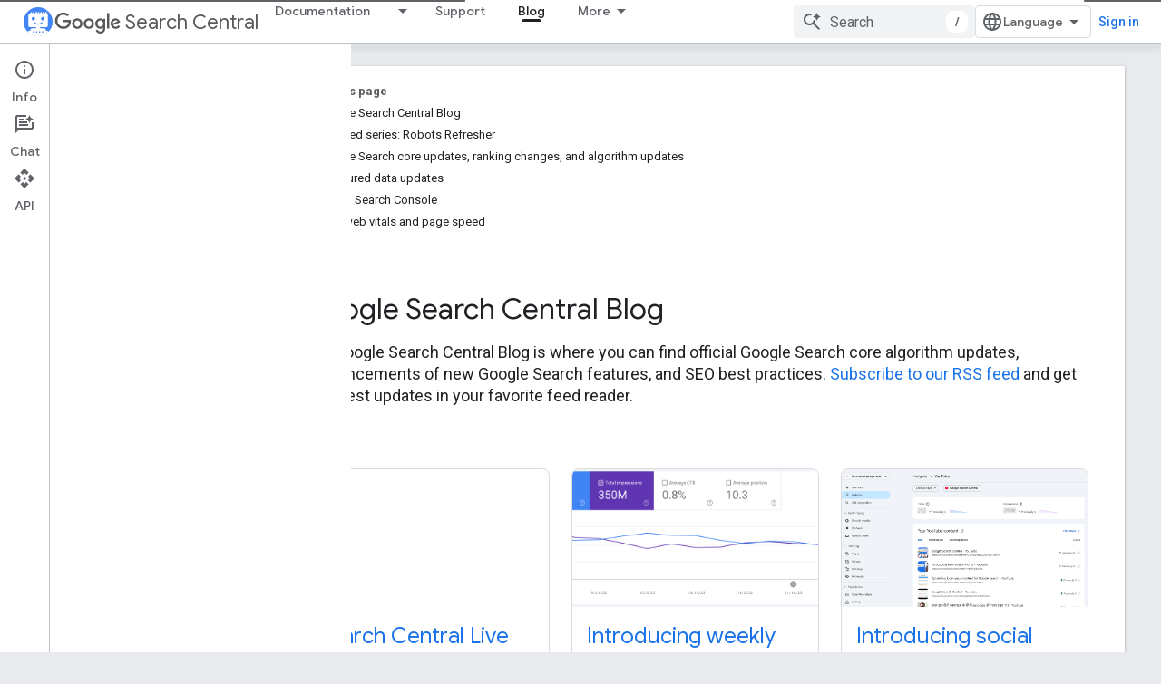

--- FILE ---
content_type: text/html; charset=UTF-8
request_url: https://webmasters.googleblog.com/2011/06/?hl=es
body_size: 37949
content:
<!DOCTYPE html>
<html class='v2 list-page' dir='ltr' itemscope='' itemtype='http://schema.org/Blog' lang='es' xmlns='http://www.w3.org/1999/xhtml' xmlns:b='http://www.google.com/2005/gml/b' xmlns:data='http://www.google.com/2005/gml/data' xmlns:expr='http://www.google.com/2005/gml/expr'>
<head>
<link href='https://www.blogger.com/static/v1/widgets/335934321-css_bundle_v2.css' rel='stylesheet' type='text/css'/>
<title>
Official Google Webmaster Central Blog: junio 2011
</title>
<script type='text/javascript'>
   	  var newhost = 'https://developers.google.com';
      var target_blog_path = '/search/blog'
      var target_search_path = '/s/results/search/blog/?q='
      var pathname = window.location.pathname
      if (pathname.startsWith('/search/label/')) {
      	pathname = target_search_path.concat(pathname.slice(14));
      } else if (pathname.endsWith('.html')) {
      	pathname = target_blog_path.concat(pathname.slice(0, -5));
      } else {
        pathname = target_blog_path;
      }
      var redir_target = newhost.concat(pathname);
      window.location.href = redir_target;
	</script>
<meta content='evCklrdiBeZ3REnk8pXEV6_6iEdNf1ZLgUpwH9XirGg' name='google-site-verification'/>
<meta content='width=device-width, height=device-height, minimum-scale=1.0, initial-scale=1.0, user-scalable=0' name='viewport'/>
<meta content='IE=Edge' http-equiv='X-UA-Compatible'/>
<meta content='Official Google Webmaster Central Blog' property='og:title'/>
<meta content='Official news on crawling and indexing sites for the Google index' property='og:description'/>
<meta content='en_US' property='og:locale'/>
<meta content='https://webmasters.googleblog.com/2011/06/' property='og:url'/>
<meta content='Official Google Webmaster Central Blog' property='og:site_name'/>
<!-- Twitter Card properties -->
<meta content='Official Google Webmaster Central Blog' property='og:title'/>
<meta content='Official news on crawling and indexing sites for the Google index' property='twitter:description'/>
<meta content='summary' name='twitter:card'/>
<meta content='@googlewmc' name='twitter:creator'/>
<link href='https://fonts.googleapis.com/css?family=Roboto:400italic,400,500,500italic,700,700italic' rel='stylesheet' type='text/css'/>
<link href='https://fonts.googleapis.com/icon?family=Material+Icons' rel='stylesheet'/>
<script src='https://ajax.googleapis.com/ajax/libs/jquery/1.11.3/jquery.min.js' type='text/javascript'></script>
<!-- End -->
<style id='page-skin-1' type='text/css'><!--
/*
<Group description="Header Color" selector="header">
<Variable name="header.background.color" description="Header Background"
type="color" default="#ffffff"/>
</Group>
*/
.header-outer {
border-bottom: 1px solid #e0e0e0;
background: #ffffff;
}
html, .Label h2, #sidebar .rss a, .BlogArchive h2, .FollowByEmail h2.title, .widget .post h2 {
font-family: Roboto, sans-serif;
}
.plusfollowers h2.title, .post h2.title, .widget h2.title {
font-family: Roboto, sans-serif;
}
.widget-item-control {
height: 100%;
}
.widget.Header, #header {
position: relative;
height: 100%;
width: 100%;
}
}
.widget.Header .header-logo1 {
float: left;
margin-right: 15px;
padding-right: 15px;
border-right: 1px solid #ddd;
}
.header-title h2 {
color: rgba(0,0,0,.54);
display: inline-block;
font-size: 40px;
font-family: Roboto, sans-serif;
font-weight: normal;
line-height: 48px;
vertical-align: top;
}
.header-inner {
background-repeat: no-repeat;
background-position: right 0px;
}
.post-author,
.byline-author {
font-size: 14px;
font-weight: normal;
color: #757575;
color: rgba(0,0,0,.54);
}
.post-content .img-border {
border: 1px solid rgb(235, 235, 235);
padding: 4px;
}
.header-title a {
text-decoration: none !important;
}
pre {
border: 1px solid #bbbbbb;
margin-top: 1em 0 0 0;
padding: 0.99em;
overflow-x: auto;
overflow-y: auto;
}
pre, code {
font-size: 9pt;
background-color: #fafafa;
line-height: 125%;
font-family: monospace;
}
pre, code {
color: #060;
font: 13px/1.54 "courier new",courier,monospace;
}
.header-left .header-logo1 {
width: 128px !important;
}
.header-desc {
line-height: 20px;
margin-top: 8px;
}
.fb-custom img, .twitter-custom img, .gplus-share img {
cursor: pointer;
opacity: 0.54;
}
.fb-custom img:hover, .twitter-custom img:hover, .gplus-share img:hover {
opacity: 0.87;
}
.fb-like {
width: 80px;
}
.post .share {
float: right;
}
#twitter-share{
border: #CCC solid 1px;
border-radius: 3px;
background-image: -webkit-linear-gradient(top,#ffffff,#dedede);
}
.twitter-follow {
background: url(https://blogger.googleusercontent.com/img/b/R29vZ2xl/AVvXsEjgCqNmeVJSIp9EYGk0-d8ScFMrhQri2E5oiIe_wCB-iIf4iefN9xnmLKurx839utT42R76mVmed7FkHd-6nUhw_fEg8XVL_Gn8tamWEtM7QPe7OZcOkWNXN0qSNmnp8qdoYt1KVg/s1600/twitter-bird.png) no-repeat left center;
padding-left: 18px;
font: normal normal normal 11px/18px 'Helvetica Neue',Arial,sans-serif;
font-weight: bold;
text-shadow: 0 1px 0 rgba(255,255,255,.5);
cursor: pointer;
margin-bottom: 10px;
}
.twitter-fb {
padding-top: 2px;
}
.fb-follow-button  {
background: -webkit-linear-gradient(#4c69ba, #3b55a0);
background: -moz-linear-gradient(#4c69ba, #3b55a0);
background: linear-gradient(#4c69ba, #3b55a0);
border-radius: 2px;
height: 18px;
padding: 4px 0 0 3px;
width: 57px;
border: #4c69ba solid 1px;
}
.fb-follow-button a {
text-decoration: none !important;
text-shadow: 0 -1px 0 #354c8c;
text-align: center;
white-space: nowrap;
font-size: 11px;
color: white;
vertical-align: top;
}
.fb-follow-button a:visited {
color: white;
}
.fb-follow {
padding: 0px 5px 3px 0px;
width: 14px;
vertical-align: bottom;
}
.gplus-wrapper {
margin-top: 3px;
display: inline-block;
vertical-align: top;
}
.twitter-custom, .gplus-share {
margin-right: 12px;
}
.fb-follow-button{
margin: 10px auto;
}
/** CUSTOM CODE **/

--></style>
<style id='template-skin-1' type='text/css'><!--
.header-outer {
clear: both;
}
.header-inner {
margin: auto;
padding: 0px;
}
.footer-outer {
background: #f5f5f5;
clear: both;
margin: 0;
}
.footer-inner {
margin: auto;
padding: 0px;
}
.footer-inner-2 {
/* Account for right hand column elasticity. */
max-width: calc(100% - 248px);
}
.google-footer-outer {
clear: both;
}
.cols-wrapper, .google-footer-outer, .footer-inner, .header-inner {
max-width: 978px;
margin-left: auto;
margin-right: auto;
}
.cols-wrapper {
margin: auto;
clear: both;
margin-top: 60px;
margin-bottom: 60px;
overflow: hidden;
}
.col-main-wrapper {
float: left;
width: 100%;
}
.col-main {
margin-right: 278px;
max-width: 660px;
}
.col-right {
float: right;
width: 248px;
margin-left: -278px;
}
/* Tweaks for layout mode. */
body#layout .google-footer-outer {
display: none;
}
body#layout .header-outer, body#layout .footer-outer {
background: none;
}
body#layout .header-inner {
height: initial;
}
body#layout .cols-wrapper {
margin-top: initial;
margin-bottom: initial;
}
--></style>
<!-- start all head -->
<meta content='text/html; charset=UTF-8' http-equiv='Content-Type'/>
<meta content='blogger' name='generator'/>
<link href='https://webmasters.googleblog.com/favicon.ico' rel='icon' type='image/x-icon'/>
<link href='https://webmasters.googleblog.com/2011/06/' rel='canonical'/>
<link rel="alternate" type="application/atom+xml" title="Official Google Webmaster Central Blog - Atom" href="https://webmasters.googleblog.com/feeds/posts/default" />
<link rel="alternate" type="application/rss+xml" title="Official Google Webmaster Central Blog - RSS" href="https://webmasters.googleblog.com/feeds/posts/default?alt=rss" />
<link rel="service.post" type="application/atom+xml" title="Official Google Webmaster Central Blog - Atom" href="https://www.blogger.com/feeds/32069983/posts/default" />
<!--Can't find substitution for tag [blog.ieCssRetrofitLinks]-->
<meta content='Official news on crawling and indexing sites for the Google index' name='description'/>
<meta content='https://webmasters.googleblog.com/2011/06/' property='og:url'/>
<meta content='Official Google Webmaster Central Blog' property='og:title'/>
<meta content='Official news on crawling and indexing sites for the Google index' property='og:description'/>
<!-- end all head -->
<base target='_self'/>
<style>
      html {
        font-family: Roboto, sans-serif;
        -moz-osx-font-smoothing: grayscale;
        -webkit-font-smoothing: antialiased;
      }
      body {
        padding: 0;
        /* This ensures that the scroll bar is always present, which is needed */
        /* because content render happens after page load; otherwise the header */
        /* would "bounce" in-between states. */
        min-height: 150%;
      }
      h2 {
        font-size: 16px;
      }
      h1, h2, h3, h4, h5 {
        line-height: 2em;
      }
      html, h4, h5, h6 {
        font-size: 14px;
      }
      a, a:visited {
        color: #4184F3;
        text-decoration: none;
      }
      a:focus, a:hover, a:active {
        text-decoration: none;
      }
      .Header {
        margin-top: 15px;
      }
      .Header h1 {
        font-size: 32px;
        font-weight: 300;
        line-height: 32px;
        height: 42px;
      }
      .header-inner .Header .titlewrapper {
        padding: 0;
        margin-top: 30px;
      }
      .header-inner .Header .descriptionwrapper {
        padding: 0;
        margin: 0;
      }
      .cols-wrapper {
        margin-top: 56px;
      }
      .header-outer, .cols-wrapper, .footer-outer, .google-footer-outer {
        padding: 0 60px;
      }
      .header-inner {
        height: 256px;
        position: relative;
      }
      html, .header-inner a {
        color: #212121;
        color: rgba(0,0,0,.87);
      }
      .header-inner .google-logo {
        display: inline-block;
        background-size: contain;
        z-index: 1;
        height: 46px;
        overflow: hidden;
        margin-top: 4px;
        margin-right: 8px;
      }
      .header-left {
        position: absolute;
        top: 50%;
        -webkit-transform: translateY(-50%);
        transform: translateY(-50%);
        margin-top: 12px;
        width: 100%;
      }
      .google-logo {
        margin-left: -4px;
      }
      #google-footer {
        position: relative;
        font-size: 13px;
        list-style: none;
        text-align: right;
      }
      #google-footer a {
        color: #444;
      }
      #google-footer ul {
        margin: 0;
        padding: 0;
        height: 144px;
        line-height: 144px;
      }
      #google-footer ul li {
        display: inline;
      }
      #google-footer ul li:before {
        color: #999;
        content: "\00b7";
        font-weight: bold;
        margin: 5px;
      }
      #google-footer ul li:first-child:before {
        content: '';
      }
      #google-footer .google-logo-dark {
        left: 0;
        margin-top: -16px;
        position: absolute;
        top: 50%;
      }
      /** Sitemap links. **/
      .footer-inner-2 {
        font-size: 14px;
        padding-top: 42px;
        padding-bottom: 74px;
      }
      .footer-inner-2 .HTML h2 {
        color: #212121;
        color: rgba(0,0,0,.87);
        font-size: 14px;
        font-weight: 500;
        padding-left: 0;
        margin: 10px 0;
      }
      .footer-inner-2 .HTML ul {
        font-weight: normal;
        list-style: none;
        padding-left: 0;
      }
      .footer-inner-2 .HTML li {
        line-height: 24px;
        padding: 0;
      }
      .footer-inner-2 li a {
        color: rgba(65,132,243,.87);
      }
      /** Archive widget. **/
      .BlogArchive {
        font-size: 13px;
        font-weight: normal;
      }
      .BlogArchive .widget-content {
        display: none;
      }
      .BlogArchive h2, .Label h2 {
        color: #4184F3;
        text-decoration: none;
      }
      .BlogArchive .hierarchy li {
        display: inline-block;
      }
      /* Specificity needed here to override widget CSS defaults. */
      .BlogArchive #ArchiveList ul li, .BlogArchive #ArchiveList ul ul li {
        margin: 0;
        padding-left: 0;
        text-indent: 0;
      }
      .BlogArchive .intervalToggle {
        cursor: pointer;
      }
      .BlogArchive .expanded .intervalToggle .new-toggle {
        -ms-transform: rotate(180deg);
        transform: rotate(180deg);
      }
      .BlogArchive .new-toggle {
        float: right;
        padding-top: 3px;
        opacity: 0.87;
      }
      #ArchiveList {
        text-transform: uppercase;
      }
      #ArchiveList .expanded > ul:last-child {
        margin-bottom: 16px;
      }
      #ArchiveList .archivedate {
        width: 100%;
      }
      /* Months */
      .BlogArchive .items {
        max-width: 150px;
        margin-left: -4px;
      }
      .BlogArchive .expanded .items {
        margin-bottom: 10px;
        overflow: hidden;
      }
      .BlogArchive .items > ul {
        float: left;
        height: 32px;
      }
      .BlogArchive .items a {
        padding: 0 4px;
      }
      .Label {
        font-size: 13px;
        font-weight: normal;
      }
      .sidebar-icon {
        display: inline-block;
        width: 24px;
        height: 24px;
        vertical-align: middle;
        margin-right: 12px;
        margin-top: -1px
      }
      .Label a {
        margin-right: 4px;
      }
      .Label .widget-content {
        display: none;
      }
      .FollowByEmail {
        font-size: 13px;
        font-weight: normal;
      }
      .FollowByEmail h2 {
        background: url("[data-uri]");
        background-repeat: no-repeat;
        background-position: 0 50%;
        text-indent: 30px;
      }
      .FollowByEmail .widget-content {
        display: none;
      }
      .searchBox input {
        border: 1px solid #eee;
        color: #212121;
        color: rgba(0,0,0,.87);
        font-size: 14px;
        padding: 8px 8px 8px 40px;
        width: 164px;
        font-family: Roboto, sans-serif;
        background: url("https://www.gstatic.com/images/icons/material/system/1x/search_grey600_24dp.png") 8px center no-repeat;
      }
      .searchBox ::-webkit-input-placeholder { /* WebKit, Blink, Edge */
        color:    rgba(0,0,0,.54);
      }
      .searchBox :-moz-placeholder { /* Mozilla Firefox 4 to 18 */
        color:    #000;
        opacity:  0.54;
      }
      .searchBox ::-moz-placeholder { /* Mozilla Firefox 19+ */
        color:    #000;
        opacity:  0.54;
      }
      .searchBox :-ms-input-placeholder { /* Internet Explorer 10-11 */
        color:    #757575;
      }
      .widget-item-control {
        margin-top: 0px;
      }
      .section {
        margin: 0;
        padding: 0;
      }
      #sidebar-top {
        border: 1px solid #eee;
      }
      #sidebar-top > div {
        margin: 16px 0;
      }
      .widget ul {
        line-height: 1.6;
      }
      /*main post*/
      .post {
        margin-bottom:30px;
      }
      #main .post .title {
        margin: 0;
      }
      #main .post .title a {
        color: #212121;
        color: rgba(0,0,0,.87);
        font-weight: normal;
        font-size: 24px;
      }
      #main .post .title a:hover {
        text-decoration:none;
        color:#4184F3;
      }
      .message,  #main .post .post-header {
        margin: 0;
        padding: 0;
      }
      #main .post .post-header .caption, #main .post .post-header .labels-caption,  #main .post .post-footer .caption, #main .post .post-footer .labels-caption {
        color: #444;
        font-weight: 500;
      }
      #main .tr-caption-container td {
        text-align: left;
      }
      #main .post .tr-caption {
        color: #757575;
        color: rgba(0,0,0,.54);
        display: block;
        max-width: 560px;
        padding-bottom: 20px;
      }
      #main .post .tr-caption-container {
        line-height: 24px;
        margin: -1px 0 0 0 !important;
        padding: 4px 0;
        text-align: left;
      }
      #main .post .post-header .published{
        font-size:11px;
        font-weight:bold;
      }
      .post-header .publishdate {
        font-size: 17px;
        font-weight:normal;
        color: #757575;
        color: rgba(0,0,0,.54);
      }
      #main .post .post-footer{
        font-size:12px;
        padding-bottom: 21px;
      }
      .label-footer {
        margin-bottom: 12px;
        margin-top: 12px;
      }
      .comment-img {
        margin-right: 16px;
        opacity: 0.54;
        vertical-align: middle;
      }
      #main .post .post-header .published {
        margin-bottom: 40px;
        margin-top: -2px;
      }
      .post .post-content {
        color: #212121;
        color: rgba(0,0,0,.87);
        font-size: 17px;
        margin: 25px 0 36px 0;
        line-height: 32px;
      }
      .post-body .post-content ul, .post-body .post-content ol {
        margin: 16px 0;
        padding: 0 48px;
      }
      .post-summary {
        display: none;
      }
      /* Another old-style caption. */
      .post-content div i, .post-content div + i {
        font-size: 14px;
        font-style: normal;
        color: #757575;
        color: rgba(0,0,0,.54);
        display: block;
        line-height: 24px;
        margin-bottom: 16px;
        text-align: left;
      }
      /* Another old-style caption (with link) */
      .post-content a > i {
        color: #4184F3 !important;
      }
      /* Old-style captions for images. */
      .post-content .separator + div:not(.separator) {
        margin-top: -16px;
      }
      /* Capture section headers. */
      .post-content br + br + b, .post-content .space + .space + b, .post-content .separator + b {
        display: inline-block;
        margin-bottom: 8px;
        margin-top: 24px;
      }
      .post-content li {
        line-height: 32px;
      }
      /* Override all post images/videos to left align. */
      .post-content .separator, .post-content > div {
        text-align: left;
      }
      .post-content .separator > a, .post-content .separator > span {
        margin-left: 0 !important;
      }
      .post-content img {
        max-width: 100%;
        height: auto;
        width: auto;
      }
      .post-content .tr-caption-container img {
        margin-bottom: 12px;
      }
      .post-content iframe, .post-content embed {
        max-width: 100%;
      }
      .post-content .carousel-container {
        margin-bottom: 48px;
      }
      #main .post-content b {
        font-weight: 500;
      }
      /* These are the main paragraph spacing tweaks. */
      #main .post-content br {
        content: ' ';
        display: block;
        padding: 4px;
      }
      .post-content .space {
        display: block;
        height: 8px;
      }
      .post-content iframe + .space, .post-content iframe + br {
        padding: 0 !important;
      }
      #main .post .jump-link {
        margin-bottom:10px;
      }
      .post-content img, .post-content iframe {
        margin: 30px 0 20px 0;
      }
      .post-content > img:first-child, .post-content > iframe:first-child {
        margin-top: 0;
      }
      .col-right .section {
        padding: 0 16px;
      }
      #aside {
        background:#fff;
        border:1px solid #eee;
        border-top: 0;
      }
      #aside .widget {
        margin:0;
      }
      #aside .widget h2, #ArchiveList .toggle + a.post-count-link {
        color: #212121;
        color: rgba(0,0,0,.87);
        font-weight: 400 !important;
        margin: 0;
      }
      #ArchiveList .toggle {
        float: right;
      }
      #ArchiveList .toggle .material-icons {
        padding-top: 4px;
      }
      #sidebar .tab {
        cursor: pointer;
      }
      #sidebar .tab .arrow {
        display: inline-block;
        float: right;
      }
      #sidebar .tab .icon {
        display: inline-block;
        vertical-align: top;
        height: 24px;
        width: 24px;
        margin-right: 13px;
        margin-left: -1px;
        margin-top: 1px;
        color: #757575;
        color: rgba(0,0,0,.54);
      }
      #sidebar .widget-content > :first-child {
        padding-top: 8px;
      }
      #sidebar .active .tab .arrow {
        -ms-transform: rotate(180deg);
        transform: rotate(180deg);
      }
      #sidebar .arrow {
        color: #757575;
        color: rgba(0,0,0,.54);
      }
      #sidebar .widget h2 {
        font-size: 14px;
        line-height: 24px;
        display: inline-block;
      }
      #sidebar .widget .BlogArchive {
        padding-bottom: 8px;
      }
      #sidebar .widget {
        border-bottom: 1px solid #eee;
        box-shadow: 0px 1px 0 white;
        margin-bottom: 0;
        padding: 14px 0;
        min-height: 20px;
      }
      #sidebar .widget:last-child {
        border-bottom: none;
        box-shadow: none;
        margin-bottom: 0;
      }
      #sidebar ul {
        margin: 0;
        padding: 0;
      }
      #sidebar ul li {
        list-style:none;
        padding:0;
      }
      #sidebar ul li a {
        line-height: 32px;
      }
      #sidebar .archive {
        background-image: url("[data-uri]");
        height: 24px;
        line-height: 24px;
        padding-left: 30px;
      }
      #sidebar .labels {
        background-image: url("[data-uri]");
        height: 20px;
        line-height: 20px;
        padding-left: 30px;
      }
      #sidebar .rss a {
        background-image: url("[data-uri]");
      }
      #sidebar .subscription a {
        background-image: url("[data-uri]");
      }
      #sidebar-bottom {
        background: #f5f5f5;
        border-top:1px solid #eee;
      }
      #sidebar-bottom .widget {
        border-bottom: 1px solid #e0e0e0;
        padding: 15px 0;
        text-align: center;
      }
      #sidebar-bottom > div:last-child {
        border-bottom: 0;
      }
      #sidebar-bottom .text {
        line-height: 20px;
      }
      /* Home, forward, and backward pagination. */
      .blog-pager {
        border-top : 1px #e0e0e0 solid;
        padding-top: 10px;
        margin-top: 15px;
        text-align: right !important;
      }
      #blog-pager {
        margin-botom: 0;
        margin-top: -14px;
        padding: 16px 0 0 0;
      }
      #blog-pager a {
        display: inline-block;
      }
      .blog-pager i.disabled {
        opacity: 0.2 !important;
      }
      .blog-pager i {
        color: black;
        margin-left: 16px;
        opacity: 0.54;
      }
      .blog-pager i:hover, .blog-pager i:active {
        opacity: 0.87;
      }
      #blog-pager-older-link, #blog-pager-newer-link {
        float: none;
      }
      .gplus-profile {
        background-color: #fafafa;
        border: 1px solid #eee;
        overflow: hidden;
        width: 212px;
      }
      .gplus-profile-inner {
        margin-left: -1px;
        margin-top: -1px;
      }
      /* Sidebar follow buttons. */
      .followgooglewrapper {
        padding: 12px 0 0 0;
      }
      .loading {
        visibility: hidden;
      }
      .detail-page .post-footer .cmt_iframe_holder {
        padding-top: 40px !important;
      }
      /** Desktop **/
      @media (max-width: 900px) {
        .col-right {
          display: none;
        }
        .col-main {
          margin-right: 0;
          min-width: initial;
        }
        .footer-outer {
          display: none;
        }
        .cols-wrapper {
          min-width: initial;
        }
        .google-footer-outer {
          background-color: #f5f5f5;
        }
      }
      /** Tablet **/
      @media (max-width: 712px) {
        .header-outer, .cols-wrapper, .footer-outer, .google-footer-outer {
          padding: 0 40px;
        }
      }
      /* An extra breakpoint accommodating for long blog titles. */
      @media (max-width: 600px) {
        .header-left {
          height: 100%;
          top: inherit;
          margin-top: 0;
          -webkit-transform: initial;
          transform: initial;
        }
        .header-title {
          margin-top: 18px;
        }
        .header-inner .google-logo {
          height: 40px;
          margin-top: 3px;
        }
        .header-inner .google-logo img {
          height: 42px;
        }
        .header-title h2 {
          font-size: 32px;
          line-height: 40px;
        }
        .header-desc {
          bottom: 24px;
          position: absolute;
        }
      }
      /** Mobile/small desktop window; also landscape. **/
      @media (max-width: 480px), (max-height: 480px) {
        .header-outer, .cols-wrapper, .footer-outer, .google-footer-outer {
          padding: 0 16px;
        }
        .cols-wrapper {
          margin-top: 0;
        }
        .post-header .publishdate, .post .post-content {
          font-size: 16px;
        }
        .post .post-content {
          line-height: 28px;
          margin-bottom: 30px;
        }
        .post {
          margin-top: 30px;
        }
        .byline-author {
          display: block;
          font-size: 12px;
          line-height: 24px;
          margin-top: 6px;
        }
        #main .post .title a {
          font-weight: 500;
          color: #4c4c4c;
          color: rgba(0,0,0,.70);
        }
        #main .post .post-header {
          padding-bottom: 12px;
        }
        #main .post .post-header .published {
          margin-bottom: -8px;
          margin-top: 3px;
        }
        .post .read-more {
          display: block;
          margin-top: 14px;
        }
        .post .tr-caption {
          font-size: 12px;
        }
        #main .post .title a {
          font-size: 20px;
          line-height: 30px;
        }
        .post-content iframe {
          /* iframe won't keep aspect ratio when scaled down. */
          max-height: 240px;
        }
        .post-content .separator img, .post-content .tr-caption-container img, .post-content iframe {
          margin-left: -16px;
          max-width: inherit;
          width: calc(100% + 32px);
        }
        .post-content table, .post-content td {
          width: 100%;
        }
        #blog-pager {
          margin: 0;
          padding: 16px 0;
        }
        /** List page tweaks. **/
        .list-page .post-original {
          display: none;
        }
        .list-page .post-summary {
          display: block;
        }
        .list-page .comment-container {
          display: none;
        } 
        .list-page #blog-pager {
          padding-top: 0;
          border: 0;
          margin-top: -8px;
        }
        .list-page .label-footer {
          display: none;
        }
        .list-page #main .post .post-footer {
          border-bottom: 1px solid #eee;
          margin: -16px 0 0 0;
          padding: 0 0 20px 0;
        }
        .list-page .post .share {
          display: none;
        }
        /** Detail page tweaks. **/
        .detail-page .post-footer .cmt_iframe_holder {
          padding-top: 32px !important;
        }
        .detail-page .label-footer {
          margin-bottom: 0;
        }
        .detail-page #main .post .post-footer {
          padding-bottom: 0;
        }
        .detail-page #comments {
          display: none;
        }
      }
      [data-about-pullquote], [data-is-preview], [data-about-syndication] {
        display: none;
      }
    </style>
<noscript>
<style>
        .loading { visibility: visible }</style>
</noscript>
<script type='text/javascript'>
        (function(i,s,o,g,r,a,m){i['GoogleAnalyticsObject']=r;i[r]=i[r]||function(){
        (i[r].q=i[r].q||[]).push(arguments)},i[r].l=1*new Date();a=s.createElement(o),
        m=s.getElementsByTagName(o)[0];a.async=1;a.src=g;m.parentNode.insertBefore(a,m)
        })(window,document,'script','https://www.google-analytics.com/analytics.js','ga');
        ga('create', 'UA-18009-4', 'auto', 'blogger');
        ga('blogger.send', 'pageview');
      </script>
<link href='https://www.blogger.com/dyn-css/authorization.css?targetBlogID=32069983&amp;zx=a5c77c67-3a56-4f9e-8ee6-9bcfb9691c4b' media='none' onload='if(media!=&#39;all&#39;)media=&#39;all&#39;' rel='stylesheet'/><noscript><link href='https://www.blogger.com/dyn-css/authorization.css?targetBlogID=32069983&amp;zx=a5c77c67-3a56-4f9e-8ee6-9bcfb9691c4b' rel='stylesheet'/></noscript>
<meta name='google-adsense-platform-account' content='ca-host-pub-1556223355139109'/>
<meta name='google-adsense-platform-domain' content='blogspot.com'/>

</head>
<body>
<script type='text/javascript'>
      //<![CDATA[
      var axel = Math.random() + "";
      var a = axel * 10000000000000;
      document.write('<iframe src="https://2542116.fls.doubleclick.net/activityi;src=2542116;type=gblog;cat=googl0;ord=ord=' + a + '?" width="1" height="1" frameborder="0" style="display:none"></iframe>');
      //]]>
    </script>
<noscript>
<img alt='' height='1' src='https://ad.doubleclick.net/ddm/activity/src=2542116;type=gblog;cat=googl0;ord=1?' width='1'/>
</noscript>
<!-- Header -->
<div class='header-outer'>
<div class='header-inner'>
<div class='section' id='header'><div class='widget Header' data-version='1' id='Header1'>
<div class='header-left'>
<div class='header-title'>
<a class='google-logo' href='https://webmasters.googleblog.com/?hl=es'>
<img height='50' src='https://www.gstatic.com/images/branding/googlelogo/2x/googlelogo_color_150x54dp.png'/>
</a>
<a href='/'>
<h2>
            Webmaster Central Blog
          </h2>
</a>
</div>
<div class='header-desc'>
Official news on crawling and indexing sites for the Google index
</div>
</div>
</div></div>
</div>
</div>
<!-- all content wrapper start -->
<div class='cols-wrapper loading'>
<div class='col-main-wrapper'>
<div class='col-main'>
<div class='section' id='main'><div class='widget Blog' data-version='1' id='Blog1'>
<div class='post' data-id='18105890566218768' itemscope='' itemtype='http://schema.org/BlogPosting'>
<h2 class='title' itemprop='name'>
<a href='https://webmasters.googleblog.com/2011/06/beyond-pagerank-graduating-to.html?hl=es' itemprop='url' title='Beyond PageRank: Graduating to actionable metrics'>
Beyond PageRank: Graduating to actionable metrics
</a>
</h2>
<div class='post-header'>
<div class='published'>
<span class='publishdate' itemprop='datePublished'>
jueves, junio 30, 2011
</span>
</div>
</div>
<div class='post-body'>
<div class='post-content' itemprop='articleBody'>
<script type='text/template'>
                          <div dir="ltr" style="text-align: left;" trbidi="on">
Webmaster level: Beginner<br />
<br />
Like any curious netizen, I have a <a href="//www.google.com/alerts">Google Alert</a> set up to email me whenever my name is mentioned online. Usually I get a slow trickle of <a href="//www.google.com/support/forum/user?hl=en&amp;userid=08843502888744721567">my forum posts</a>, <a href="http://googlewebmastercentral.blogspot.com/search?q=%22by+susan+moskwa%22">blog posts</a>, and <a href="http://twitter.com/SusanMoskwa">tweets</a>. But by far the most popular topic of these alerts over the past couple years has been my off-handed mention that <a href="//www.google.com/support/forum/p/Webmasters/thread?tid=6a1d6250e26e9e48&amp;hl=en">we removed PageRank distribution data from Webmaster Tools</a> in one of our 2009 releases.<br />
<br />
The fact that people are still writing about this almost two years later&#8212;usually in the context of &#8220;Startling news from Susan Moskwa: ...&#8221;&#8212;really drives home how much PageRank has become a go-to statistic for some webmasters. Even the most inexperienced site owners I talk with have often heard about, and want to know more about, PageRank (&#8220;PR&#8221;) and what it means for their site. However, as I said in my fateful forum post, the Webmaster Central team has been telling webmasters for years that they shouldn't focus so much on PageRank as a metric for representing the success of one&#8217;s website. Today I&#8217;d like to explain this position in more detail and give you some relevant, actionable options to fill your time once you stop tracking your PR!<br />
<br />
<b>Why PageRank?</b><br />
In 2008 Udi Manber, VP of engineering at Google, <a href="http://googleblog.blogspot.com/2008/05/introduction-to-google-search-quality.html">wrote on the Official Google Blog</a>:<br />
<blockquote>
&#8220;The most famous part of our ranking algorithm is PageRank, an algorithm developed by Larry Page and Sergey Brin, who founded Google. PageRank is still in use today, but it is now a part of a much larger system.&#8221;</blockquote>
PageRank may have distinguished Google as a search engine when it was founded in 1998; but given the rate of change Manber describes&#8212;launching &#8220;about 9 [improvements] per week on the average&#8221;&#8212;we&#8217;ve had a lot of opportunity to augment and refine our ranking systems over the last decade. PageRank is no longer&#8212;if it ever was&#8212;the be-all and end-all of ranking.<br />
<br />
If you look at Google&#8217;s <a href="//www.google.com/corporate/tech.html">Technology Overview</a>, you&#8217;ll notice that it calls out relevance as one of the top ingredients in our search results. So why hasn&#8217;t as much ink been spilled over relevance as has been over PageRank? I believe it&#8217;s because PageRank comes in a number, and relevance doesn&#8217;t. Both relevance and PageRank include a lot of complex factors&#8212;context, searcher intent, popularity, reliability&#8212;but it&#8217;s easy to graph your PageRank over time and present it to your CEO in five minutes; not so with relevance. I believe the succinctness of PageRank is why it&#8217;s become such a go-to metric for webmasters over the years; but just because something is easy to track doesn&#8217;t mean it accurately represents what&#8217;s going on on your website.<br />
<br />
<b>What do we really want?</b><br />
I posit that none of us <i>truly</i> care about PageRank as an end goal. PageRank is just a stand-in for what we really want: for our websites to make more money, attract more readers, generate more leads, more newsletter sign-ups, etc. The focus on PageRank as a success metric only works if you assume that a higher PageRank results in better ranking, then assume that that will drive more traffic to your site, then assume that that will lead to more people doing-whatever-you-want-them-to-do on your site. On top of these assumptions, remember that we only update the PageRank displayed on the Google Toolbar a few times a year, and we may <a href="http://googlewebmastercentral.blogspot.com/2007/12/information-about-buying-and-selling.html">lower the PageRank displayed for some sites</a> if we believe they&#8217;re engaging in spammy practices. So the PR you see publicly is different from the number our algorithm actually uses for ranking. Why bother with a number that&#8217;s at <i>best</i> three steps removed from your actual goal, when you could instead directly measure what you want to achieve? Finding metrics that are directly related to your business goals allows you to spend your time furthering those goals.<br />
<br />
<b>If I don&#8217;t track my PageRank, what should I be tracking?</b><br />
Take a look at metrics that correspond directly to meaningful gains for your website or business, rather than just focusing on ranking signals. Also consider metrics that are updated daily or weekly, rather than numbers (like PageRank) that only change a few times a year; the latter is far too slow for you to reliably understand which of your changes resulted in the number going up or down (assuming you update your site more than a few times a year). Here are three suggestions to get you started, all of which you can track using services like <a href="//www.google.com/analytics/">Google Analytics</a> or <a href="//www.google.com/webmasters/tools/">Webmaster Tools</a>:<br />
<ol>
<li>Conversion rate</li>
<li>Bounce rate</li>
<li>Clickthrough rate (CTR)</li>
</ol>
<strong>Conversion rate</strong><br />
A &#8220;conversion&#8221; is when a visitor does what you want them to do on your website. A conversion might be completing a purchase, signing up for a mailing list, or downloading a white paper. Your conversion rate is the percentage of visitors to your site who convert (perform a conversion). This is a perfect example of a metric that, unlike PageRank, is directly tied to your business goals. When users convert they&#8217;re doing something that <em>directly benefits</em> your organization in a measurable way! Whereas your PageRank is both difficult to measure accurately (see above), and can go up or down without having any direct effect on your business.<br />
<br />
<strong>Bounce rate</strong><br />
A &#8220;bounce&#8221; is when someone comes to your website and then leaves without visiting any other pages on your site. Your <a href="//www.google.com/support/analytics/bin/answer.py?answer=81986">bounce rate</a> is the percentage of visits to your site where the visitor bounces. A high bounce rate may indicate that users don&#8217;t find your site compelling, because they come, take a look, and leave directly. Looking at the bounce rates of different pages across your site can help you identify content that&#8217;s underperforming and point you to areas of your site that may need work. After all, it doesn&#8217;t matter how well your site ranks if most searchers are bouncing off of it as soon as they visit.<br />
<br />
<strong>Clickthrough rate (CTR)</strong><br />
In the context of organic search results, your clickthrough rate is how often people click on your site out of all the times your site gets shown in search results. A low CTR means that, no matter how well your site is ranking, users aren&#8217;t clicking through to it. This may indicate that they don&#8217;t think your site will meet their needs, or that some other site looks better. One way to improve your CTR is to look at your site&#8217;s titles and snippets in our search results: are they compelling? Do they accurately represent the content of each URL? Do they give searchers a reason to click on them? Here&#8217;s some <a href="http://googlewebmastercentral.blogspot.com/2007/09/improve-snippets-with-meta-description.html">advice for improving your snippets</a>; the <a href="//www.google.com/support/webmasters/bin/answer.py?answer=80407">HTML suggestions</a> section of Webmaster Tools can also point you to pages that may need help. Again, remember that it doesn&#8217;t matter how well your site ranks if searchers don&#8217;t want to click on it.<br />
<br />
Entire blogs and books have been dedicated to explaining and exploring web metrics, so you&#8217;ll excuse me if my explanations just scrape the surface; analytics evangelist <a href="http://www.kaushik.net/avinash/">Avinash Kaushik&#8217;s site</a> is a great place to start if you want to dig deeper into these topics. But hopefully I&#8217;ve at least convinced you that there are more direct, effective and controllable ways to measure your site&#8217;s success than PageRank.<br />
<br />
One final note: Some site owners are interested in their site&#8217;s PR because people won&#8217;t buy links from their site unless they have a high PageRank. <a href="http://googlewebmastercentral.blogspot.com/2007/12/information-about-buying-and-selling.html">Buying or selling links for the purpose of passing PageRank violates our Webmaster Guidelines</a> and is very likely to have negative consequences for your website, so a) I strongly recommend against it, and b) don&#8217;t be surprised if we aren&#8217;t interested in helping you raise your PageRank or improve your website when this is your stated goal.<br />
<br />
We&#8217;d love to hear what metrics you&#8217;ve found useful and actionable for your website! Feel free to share your success stories with us in the comments here or in our <a href="//www.google.com/support/forum/p/Webmasters/thread?tid=21b908489e1bbf66&amp;hl=en">Webmaster Help Forum</a>.<br />
<br />
<span class="byline-author">Posted by <a href="https://plus.google.com/107122646256015117642/about" rel="author">Susan Moskwa</a>, Webmaster Trends Analyst</span></div>

<span itemprop='author' itemscope='itemscope' itemtype='http://schema.org/Person'>
  <meta content='https://plus.google.com/116899029375914044550' itemprop='url'/>
</span>
                        </script>
<noscript>
<div dir="ltr" style="text-align: left;" trbidi="on">
Webmaster level: Beginner<br />
<br />
Like any curious netizen, I have a <a href="//www.google.com/alerts">Google Alert</a> set up to email me whenever my name is mentioned online. Usually I get a slow trickle of <a href="//www.google.com/support/forum/user?hl=en&amp;userid=08843502888744721567">my forum posts</a>, <a href="http://googlewebmastercentral.blogspot.com/search?q=%22by+susan+moskwa%22">blog posts</a>, and <a href="http://twitter.com/SusanMoskwa">tweets</a>. But by far the most popular topic of these alerts over the past couple years has been my off-handed mention that <a href="//www.google.com/support/forum/p/Webmasters/thread?tid=6a1d6250e26e9e48&amp;hl=en">we removed PageRank distribution data from Webmaster Tools</a> in one of our 2009 releases.<br />
<br />
The fact that people are still writing about this almost two years later&#8212;usually in the context of &#8220;Startling news from Susan Moskwa: ...&#8221;&#8212;really drives home how much PageRank has become a go-to statistic for some webmasters. Even the most inexperienced site owners I talk with have often heard about, and want to know more about, PageRank (&#8220;PR&#8221;) and what it means for their site. However, as I said in my fateful forum post, the Webmaster Central team has been telling webmasters for years that they shouldn't focus so much on PageRank as a metric for representing the success of one&#8217;s website. Today I&#8217;d like to explain this position in more detail and give you some relevant, actionable options to fill your time once you stop tracking your PR!<br />
<br />
<b>Why PageRank?</b><br />
In 2008 Udi Manber, VP of engineering at Google, <a href="http://googleblog.blogspot.com/2008/05/introduction-to-google-search-quality.html">wrote on the Official Google Blog</a>:<br />
<blockquote>
&#8220;The most famous part of our ranking algorithm is PageRank, an algorithm developed by Larry Page and Sergey Brin, who founded Google. PageRank is still in use today, but it is now a part of a much larger system.&#8221;</blockquote>
PageRank may have distinguished Google as a search engine when it was founded in 1998; but given the rate of change Manber describes&#8212;launching &#8220;about 9 [improvements] per week on the average&#8221;&#8212;we&#8217;ve had a lot of opportunity to augment and refine our ranking systems over the last decade. PageRank is no longer&#8212;if it ever was&#8212;the be-all and end-all of ranking.<br />
<br />
If you look at Google&#8217;s <a href="//www.google.com/corporate/tech.html">Technology Overview</a>, you&#8217;ll notice that it calls out relevance as one of the top ingredients in our search results. So why hasn&#8217;t as much ink been spilled over relevance as has been over PageRank? I believe it&#8217;s because PageRank comes in a number, and relevance doesn&#8217;t. Both relevance and PageRank include a lot of complex factors&#8212;context, searcher intent, popularity, reliability&#8212;but it&#8217;s easy to graph your PageRank over time and present it to your CEO in five minutes; not so with relevance. I believe the succinctness of PageRank is why it&#8217;s become such a go-to metric for webmasters over the years; but just because something is easy to track doesn&#8217;t mean it accurately represents what&#8217;s going on on your website.<br />
<br />
<b>What do we really want?</b><br />
I posit that none of us <i>truly</i> care about PageRank as an end goal. PageRank is just a stand-in for what we really want: for our websites to make more money, attract more readers, generate more leads, more newsletter sign-ups, etc. The focus on PageRank as a success metric only works if you assume that a higher PageRank results in better ranking, then assume that that will drive more traffic to your site, then assume that that will lead to more people doing-whatever-you-want-them-to-do on your site. On top of these assumptions, remember that we only update the PageRank displayed on the Google Toolbar a few times a year, and we may <a href="http://googlewebmastercentral.blogspot.com/2007/12/information-about-buying-and-selling.html">lower the PageRank displayed for some sites</a> if we believe they&#8217;re engaging in spammy practices. So the PR you see publicly is different from the number our algorithm actually uses for ranking. Why bother with a number that&#8217;s at <i>best</i> three steps removed from your actual goal, when you could instead directly measure what you want to achieve? Finding metrics that are directly related to your business goals allows you to spend your time furthering those goals.<br />
<br />
<b>If I don&#8217;t track my PageRank, what should I be tracking?</b><br />
Take a look at metrics that correspond directly to meaningful gains for your website or business, rather than just focusing on ranking signals. Also consider metrics that are updated daily or weekly, rather than numbers (like PageRank) that only change a few times a year; the latter is far too slow for you to reliably understand which of your changes resulted in the number going up or down (assuming you update your site more than a few times a year). Here are three suggestions to get you started, all of which you can track using services like <a href="//www.google.com/analytics/">Google Analytics</a> or <a href="//www.google.com/webmasters/tools/">Webmaster Tools</a>:<br />
<ol>
<li>Conversion rate</li>
<li>Bounce rate</li>
<li>Clickthrough rate (CTR)</li>
</ol>
<strong>Conversion rate</strong><br />
A &#8220;conversion&#8221; is when a visitor does what you want them to do on your website. A conversion might be completing a purchase, signing up for a mailing list, or downloading a white paper. Your conversion rate is the percentage of visitors to your site who convert (perform a conversion). This is a perfect example of a metric that, unlike PageRank, is directly tied to your business goals. When users convert they&#8217;re doing something that <em>directly benefits</em> your organization in a measurable way! Whereas your PageRank is both difficult to measure accurately (see above), and can go up or down without having any direct effect on your business.<br />
<br />
<strong>Bounce rate</strong><br />
A &#8220;bounce&#8221; is when someone comes to your website and then leaves without visiting any other pages on your site. Your <a href="//www.google.com/support/analytics/bin/answer.py?answer=81986">bounce rate</a> is the percentage of visits to your site where the visitor bounces. A high bounce rate may indicate that users don&#8217;t find your site compelling, because they come, take a look, and leave directly. Looking at the bounce rates of different pages across your site can help you identify content that&#8217;s underperforming and point you to areas of your site that may need work. After all, it doesn&#8217;t matter how well your site ranks if most searchers are bouncing off of it as soon as they visit.<br />
<br />
<strong>Clickthrough rate (CTR)</strong><br />
In the context of organic search results, your clickthrough rate is how often people click on your site out of all the times your site gets shown in search results. A low CTR means that, no matter how well your site is ranking, users aren&#8217;t clicking through to it. This may indicate that they don&#8217;t think your site will meet their needs, or that some other site looks better. One way to improve your CTR is to look at your site&#8217;s titles and snippets in our search results: are they compelling? Do they accurately represent the content of each URL? Do they give searchers a reason to click on them? Here&#8217;s some <a href="http://googlewebmastercentral.blogspot.com/2007/09/improve-snippets-with-meta-description.html">advice for improving your snippets</a>; the <a href="//www.google.com/support/webmasters/bin/answer.py?answer=80407">HTML suggestions</a> section of Webmaster Tools can also point you to pages that may need help. Again, remember that it doesn&#8217;t matter how well your site ranks if searchers don&#8217;t want to click on it.<br />
<br />
Entire blogs and books have been dedicated to explaining and exploring web metrics, so you&#8217;ll excuse me if my explanations just scrape the surface; analytics evangelist <a href="http://www.kaushik.net/avinash/">Avinash Kaushik&#8217;s site</a> is a great place to start if you want to dig deeper into these topics. But hopefully I&#8217;ve at least convinced you that there are more direct, effective and controllable ways to measure your site&#8217;s success than PageRank.<br />
<br />
One final note: Some site owners are interested in their site&#8217;s PR because people won&#8217;t buy links from their site unless they have a high PageRank. <a href="http://googlewebmastercentral.blogspot.com/2007/12/information-about-buying-and-selling.html">Buying or selling links for the purpose of passing PageRank violates our Webmaster Guidelines</a> and is very likely to have negative consequences for your website, so a) I strongly recommend against it, and b) don&#8217;t be surprised if we aren&#8217;t interested in helping you raise your PageRank or improve your website when this is your stated goal.<br />
<br />
We&#8217;d love to hear what metrics you&#8217;ve found useful and actionable for your website! Feel free to share your success stories with us in the comments here or in our <a href="//www.google.com/support/forum/p/Webmasters/thread?tid=21b908489e1bbf66&amp;hl=en">Webmaster Help Forum</a>.<br />
<br />
<span class="byline-author">Posted by <a href="https://plus.google.com/107122646256015117642/about" rel="author">Susan Moskwa</a>, Webmaster Trends Analyst</span></div>
<span itemprop='author' itemscope='itemscope' itemtype='http://schema.org/Person'>
<meta content='https://plus.google.com/116899029375914044550' itemprop='url'/>
</span>
</noscript>
</div>
</div>
<div class='share'>
<span class='twitter-custom social-wrapper' data-href='http://twitter.com/share?text=Official Google Webmaster Central Blog:Beyond PageRank: Graduating to actionable metrics&url=https://webmasters.googleblog.com/2011/06/beyond-pagerank-graduating-to.html?hl=es&via=googlewmc'>
<img alt='Share on Twitter' height='24' src='https://www.gstatic.com/images/icons/material/system/2x/post_twitter_black_24dp.png' width='24'/>
</span>
<span class='fb-custom social-wrapper' data-href='https://www.facebook.com/sharer.php?u=https://webmasters.googleblog.com/2011/06/beyond-pagerank-graduating-to.html?hl=es'>
<img alt='Share on Facebook' height='24' src='https://www.gstatic.com/images/icons/material/system/2x/post_facebook_black_24dp.png' width='24'/>
</span>
</div>
<div class='post-footer'>
<div class='cmt_iframe_holder' data-href='https://webmasters.googleblog.com/2011/06/beyond-pagerank-graduating-to.html' data-viewtype='FILTERED_POSTMOD'></div>
<a href='https://plus.google.com/112374322230920073195' rel='author' style='display:none;'>
                        Google
                      </a>
<div class='label-footer'>
<span class='labels-caption'>
Etiquetas:
</span>
<span class='labels'>
<a class='label' href='https://webmasters.googleblog.com/search/label/beginner?hl=es' rel='tag'>
beginner
</a>

                                ,
                              
<a class='label' href='https://webmasters.googleblog.com/search/label/general%20tips?hl=es' rel='tag'>
general tips
</a>
</span>
</div>
</div>
</div>
<div class='post' data-id='272395507431658320' itemscope='' itemtype='http://schema.org/BlogPosting'>
<h2 class='title' itemprop='name'>
<a href='https://webmasters.googleblog.com/2011/06/1-reporting-in-google-webmaster-tools.html?hl=es' itemprop='url' title='+1 reporting in Google Webmaster Tools and Google Analytics'>
+1 reporting in Google Webmaster Tools and Google Analytics
</a>
</h2>
<div class='post-header'>
<div class='published'>
<span class='publishdate' itemprop='datePublished'>
martes, junio 28, 2011
</span>
</div>
</div>
<div class='post-body'>
<div class='post-content' itemprop='articleBody'>
<script type='text/template'>
                          <div dir="ltr" style="text-align: left;" trbidi="on">
Webmaster level: All<br />
<br />
It&#8217;s been a busy week for us here at the Googleplex. First we released <a href="http://googlewebmastercentral.blogspot.com/2011/06/1-around-world.html">+1 buttons to Google search sites globally</a>, then we announced the beginning of <a href="http://googleblog.blogspot.com/2011/06/introducing-google-project-real-life.html">the Google+ project</a>.<br />
<br />
The +1 button and the Google+ project are both about making it easier to <a href="//youtu.be/xwnJ5Bl4kLI">connect with the people you trust online</a>. For the +1 button, that means bringing advice from trusted friends and contacts right into Google search, letting the users who love your web content recommend it at the moment of decision.<br />
<br />
But when you&#8217;re managing a website, it's usually not real until you can measure it. So we&#8217;re happy to say we&#8217;ve got one more announcement to make -- today we&#8217;re releasing reports that show you the value +1 buttons bring to your site.<br />
<br />
First, +1 metrics in <a href="https://www.google.com/webmasters/tools/">Google Webmaster Tools</a> can show you how the +1 button affects the traffic coming to your pages:<br />
<br />
<a href="https://blogger.googleusercontent.com/img/b/R29vZ2xl/AVvXsEjUxOWJGxWrP-U3vqtBMplVfjLYYx9ntRFm4MpjQm9sDOBhppmRLRgorCEKYJh8YNMphIY4LtzTmmxFpvjtfTPqAyuV4StOMPkRLgZqhETRkw_5SMW2lfi2onhneeAl-gmZEbQd/s1600/search-impact.png" onblur="try {parent.deselectBloggerImageGracefully();} catch(e) {}"><img alt="" border="0" id="BLOGGER_PHOTO_ID_5623366490451919522" src="https://blogger.googleusercontent.com/img/b/R29vZ2xl/AVvXsEjUxOWJGxWrP-U3vqtBMplVfjLYYx9ntRFm4MpjQm9sDOBhppmRLRgorCEKYJh8YNMphIY4LtzTmmxFpvjtfTPqAyuV4StOMPkRLgZqhETRkw_5SMW2lfi2onhneeAl-gmZEbQd/s400/search-impact.png" style="cursor: hand; cursor: pointer; display: block; height: 227px; margin: 0px auto 10px; text-align: center; width: 400px;" /></a><br />
<ul><br />
<li>The <a href="//www.google.com/support/webmasters/bin/answer.py?answer=1140189&amp;topic=1140191&amp;utm_source=webmaster&amp;utm_medium=blog&amp;utm_campaign=announcement">Search Impact report</a> gives you an idea of how +1&#8216;s affect your organic search traffic. You can find out if your clickthrough rate changes when personalized recommendations help your content stand out. Do this by comparing clicks and impressions on search results with and without +1 annotations. We&#8217;ll only show statistics on clickthrough rate changes when you have enough impressions for a meaningful comparison. </li>
<li>The <a href="//www.google.com/support/webmasters/bin/answer.py?answer=1140192&amp;topic=1182139&amp;utm_source=webmaster&amp;utm_medium=blog&amp;utm_campaign=announcement">Activity report</a> shows you how many times your pages have been +1&#8217;d, from buttons both on your site and on other pages (such as Google search). </li>
<li>Finally, the <a href="//www.google.com/support/webmasters/bin/answer.py?answer=1198127&amp;topic=1140191&amp;utm_source=webmaster&amp;utm_medium=blog&amp;utm_campaign=announcement">Audience report</a> shows you aggregate geographic and demographic information about the Google users who&#8217;ve +1&#8217;d your pages. To protect privacy, we&#8217;ll only show audience information when a significant number of users have +1&#8217;d pages from your site. </li>
</ul>
Use the +1 Metrics menu on the side of the page to view your reports. If you haven&#8217;t yet verified your site on Google Webmaster Tools, you can <a href="//www.google.com/support/webmasters/bin/answer.py?hl=en&amp;answer=35179">follow these instructions</a> to get access.<br />
<br />
Finally, you can also see how users share your content using other buttons besides +1 by using <a href="//www.google.com/support/analyticshelp/bin/answer.py?answer=1316556&amp;topic=1316551">Social Plugin Analytics in Google Analytics</a>. Once you configure the JavaScript for Analytics, the Social Engagement reports help you compare the various types of sharing actions that occur on your pages.<br />
<br />
<a href="https://blogger.googleusercontent.com/img/b/R29vZ2xl/AVvXsEhvFBmGk_14Zp2BopszWgoMWdnrDoT13gD0sQKeOApWaZ6xqHPeT3gwMQcB5BqTl61kyzTsiaHcfkR86aGlc6Ey1D-I_IrZziSXL2A4nw4h3tmXyLNJw2llkO_rXVKMOEw1z0NX/s1600/social-engagement.png" onblur="try {parent.deselectBloggerImageGracefully();} catch(e) {}"><img alt="" border="0" id="BLOGGER_PHOTO_ID_5623411769543587314" src="https://blogger.googleusercontent.com/img/b/R29vZ2xl/AVvXsEhvFBmGk_14Zp2BopszWgoMWdnrDoT13gD0sQKeOApWaZ6xqHPeT3gwMQcB5BqTl61kyzTsiaHcfkR86aGlc6Ey1D-I_IrZziSXL2A4nw4h3tmXyLNJw2llkO_rXVKMOEw1z0NX/s400/social-engagement.png" style="cursor: hand; cursor: pointer; display: block; height: 292px; margin: 0px auto 10px; text-align: center; width: 400px;" /></a><br />
<ul><br />
<li>The <span style="font-weight: bold;">Social Engagement</span> report lets you see how site behavior changes for visits that include clicks on +1 buttons or other social actions. This allows you to determine, for example, whether people who +1 your pages during a visit are likely to spend more time on your site than people who don&#8217;t. </li>
<li>The <span style="font-weight: bold;">Social Actions</span> report lets you track the number of social actions (+1 clicks, Tweets, etc) taken on your site, all in one place. </li>
<li>The <span style="font-weight: bold;">Social Pages</span> report allows you to compare the pages on your site to see which are driving the highest the number of social actions.</li>
</ul>
If you&#8217;re using the default version of the latest Google Analytics tracking code, when you <a href="//www.google.com/webmasters/+1/button/">add +1 buttons to your site</a>, we automatically enable Social Plugin Analytics for +1 in your account. You can <a href="http://code.google.com/apis/analytics/docs/tracking/gaTrackingSocial.html">enable analytics for other social plugins</a> in just a few simple steps.<br />
<br />
Social reporting is just getting started. As people continue to find new ways to interact across the web, we look forward to new reports that help business owners understand the value that social actions are providing to their business. So +1 to data!<br />
<br />
<span style="font-weight: bold;">UPDATE:</span> 7/11/11 1:44pm PST, corrected references to the social plugin analytics feature.<br />
<br />
<span class="byline-author">Written by Dan Rodney, Software Engineer</span></div>

<span itemprop='author' itemscope='itemscope' itemtype='http://schema.org/Person'>
  <meta content='https://plus.google.com/116899029375914044550' itemprop='url'/>
</span>
                        </script>
<noscript>
<div dir="ltr" style="text-align: left;" trbidi="on">
Webmaster level: All<br />
<br />
It&#8217;s been a busy week for us here at the Googleplex. First we released <a href="http://googlewebmastercentral.blogspot.com/2011/06/1-around-world.html">+1 buttons to Google search sites globally</a>, then we announced the beginning of <a href="http://googleblog.blogspot.com/2011/06/introducing-google-project-real-life.html">the Google+ project</a>.<br />
<br />
The +1 button and the Google+ project are both about making it easier to <a href="//youtu.be/xwnJ5Bl4kLI">connect with the people you trust online</a>. For the +1 button, that means bringing advice from trusted friends and contacts right into Google search, letting the users who love your web content recommend it at the moment of decision.<br />
<br />
But when you&#8217;re managing a website, it's usually not real until you can measure it. So we&#8217;re happy to say we&#8217;ve got one more announcement to make -- today we&#8217;re releasing reports that show you the value +1 buttons bring to your site.<br />
<br />
First, +1 metrics in <a href="https://www.google.com/webmasters/tools/">Google Webmaster Tools</a> can show you how the +1 button affects the traffic coming to your pages:<br />
<br />
<a href="https://blogger.googleusercontent.com/img/b/R29vZ2xl/AVvXsEjUxOWJGxWrP-U3vqtBMplVfjLYYx9ntRFm4MpjQm9sDOBhppmRLRgorCEKYJh8YNMphIY4LtzTmmxFpvjtfTPqAyuV4StOMPkRLgZqhETRkw_5SMW2lfi2onhneeAl-gmZEbQd/s1600/search-impact.png" onblur="try {parent.deselectBloggerImageGracefully();} catch(e) {}"><img alt="" border="0" id="BLOGGER_PHOTO_ID_5623366490451919522" src="https://blogger.googleusercontent.com/img/b/R29vZ2xl/AVvXsEjUxOWJGxWrP-U3vqtBMplVfjLYYx9ntRFm4MpjQm9sDOBhppmRLRgorCEKYJh8YNMphIY4LtzTmmxFpvjtfTPqAyuV4StOMPkRLgZqhETRkw_5SMW2lfi2onhneeAl-gmZEbQd/s400/search-impact.png" style="cursor: hand; cursor: pointer; display: block; height: 227px; margin: 0px auto 10px; text-align: center; width: 400px;" /></a><br />
<ul><br />
<li>The <a href="//www.google.com/support/webmasters/bin/answer.py?answer=1140189&amp;topic=1140191&amp;utm_source=webmaster&amp;utm_medium=blog&amp;utm_campaign=announcement">Search Impact report</a> gives you an idea of how +1&#8216;s affect your organic search traffic. You can find out if your clickthrough rate changes when personalized recommendations help your content stand out. Do this by comparing clicks and impressions on search results with and without +1 annotations. We&#8217;ll only show statistics on clickthrough rate changes when you have enough impressions for a meaningful comparison. </li>
<li>The <a href="//www.google.com/support/webmasters/bin/answer.py?answer=1140192&amp;topic=1182139&amp;utm_source=webmaster&amp;utm_medium=blog&amp;utm_campaign=announcement">Activity report</a> shows you how many times your pages have been +1&#8217;d, from buttons both on your site and on other pages (such as Google search). </li>
<li>Finally, the <a href="//www.google.com/support/webmasters/bin/answer.py?answer=1198127&amp;topic=1140191&amp;utm_source=webmaster&amp;utm_medium=blog&amp;utm_campaign=announcement">Audience report</a> shows you aggregate geographic and demographic information about the Google users who&#8217;ve +1&#8217;d your pages. To protect privacy, we&#8217;ll only show audience information when a significant number of users have +1&#8217;d pages from your site. </li>
</ul>
Use the +1 Metrics menu on the side of the page to view your reports. If you haven&#8217;t yet verified your site on Google Webmaster Tools, you can <a href="//www.google.com/support/webmasters/bin/answer.py?hl=en&amp;answer=35179">follow these instructions</a> to get access.<br />
<br />
Finally, you can also see how users share your content using other buttons besides +1 by using <a href="//www.google.com/support/analyticshelp/bin/answer.py?answer=1316556&amp;topic=1316551">Social Plugin Analytics in Google Analytics</a>. Once you configure the JavaScript for Analytics, the Social Engagement reports help you compare the various types of sharing actions that occur on your pages.<br />
<br />
<a href="https://blogger.googleusercontent.com/img/b/R29vZ2xl/AVvXsEhvFBmGk_14Zp2BopszWgoMWdnrDoT13gD0sQKeOApWaZ6xqHPeT3gwMQcB5BqTl61kyzTsiaHcfkR86aGlc6Ey1D-I_IrZziSXL2A4nw4h3tmXyLNJw2llkO_rXVKMOEw1z0NX/s1600/social-engagement.png" onblur="try {parent.deselectBloggerImageGracefully();} catch(e) {}"><img alt="" border="0" id="BLOGGER_PHOTO_ID_5623411769543587314" src="https://blogger.googleusercontent.com/img/b/R29vZ2xl/AVvXsEhvFBmGk_14Zp2BopszWgoMWdnrDoT13gD0sQKeOApWaZ6xqHPeT3gwMQcB5BqTl61kyzTsiaHcfkR86aGlc6Ey1D-I_IrZziSXL2A4nw4h3tmXyLNJw2llkO_rXVKMOEw1z0NX/s400/social-engagement.png" style="cursor: hand; cursor: pointer; display: block; height: 292px; margin: 0px auto 10px; text-align: center; width: 400px;" /></a><br />
<ul><br />
<li>The <span style="font-weight: bold;">Social Engagement</span> report lets you see how site behavior changes for visits that include clicks on +1 buttons or other social actions. This allows you to determine, for example, whether people who +1 your pages during a visit are likely to spend more time on your site than people who don&#8217;t. </li>
<li>The <span style="font-weight: bold;">Social Actions</span> report lets you track the number of social actions (+1 clicks, Tweets, etc) taken on your site, all in one place. </li>
<li>The <span style="font-weight: bold;">Social Pages</span> report allows you to compare the pages on your site to see which are driving the highest the number of social actions.</li>
</ul>
If you&#8217;re using the default version of the latest Google Analytics tracking code, when you <a href="//www.google.com/webmasters/+1/button/">add +1 buttons to your site</a>, we automatically enable Social Plugin Analytics for +1 in your account. You can <a href="http://code.google.com/apis/analytics/docs/tracking/gaTrackingSocial.html">enable analytics for other social plugins</a> in just a few simple steps.<br />
<br />
Social reporting is just getting started. As people continue to find new ways to interact across the web, we look forward to new reports that help business owners understand the value that social actions are providing to their business. So +1 to data!<br />
<br />
<span style="font-weight: bold;">UPDATE:</span> 7/11/11 1:44pm PST, corrected references to the social plugin analytics feature.<br />
<br />
<span class="byline-author">Written by Dan Rodney, Software Engineer</span></div>
<span itemprop='author' itemscope='itemscope' itemtype='http://schema.org/Person'>
<meta content='https://plus.google.com/116899029375914044550' itemprop='url'/>
</span>
</noscript>
</div>
</div>
<div class='share'>
<span class='twitter-custom social-wrapper' data-href='http://twitter.com/share?text=Official Google Webmaster Central Blog:+1 reporting in Google Webmaster Tools and Google Analytics&url=https://webmasters.googleblog.com/2011/06/1-reporting-in-google-webmaster-tools.html?hl=es&via=googlewmc'>
<img alt='Share on Twitter' height='24' src='https://www.gstatic.com/images/icons/material/system/2x/post_twitter_black_24dp.png' width='24'/>
</span>
<span class='fb-custom social-wrapper' data-href='https://www.facebook.com/sharer.php?u=https://webmasters.googleblog.com/2011/06/1-reporting-in-google-webmaster-tools.html?hl=es'>
<img alt='Share on Facebook' height='24' src='https://www.gstatic.com/images/icons/material/system/2x/post_facebook_black_24dp.png' width='24'/>
</span>
</div>
<div class='post-footer'>
<div class='cmt_iframe_holder' data-href='https://webmasters.googleblog.com/2011/06/1-reporting-in-google-webmaster-tools.html' data-viewtype='FILTERED_POSTMOD'></div>
<a href='https://plus.google.com/112374322230920073195' rel='author' style='display:none;'>
                        Google
                      </a>
<div class='label-footer'>
<span class='labels-caption'>
Etiquetas:
</span>
<span class='labels'>
<a class='label' href='https://webmasters.googleblog.com/search/label/webmaster%20tools?hl=es' rel='tag'>
webmaster tools
</a>
</span>
</div>
</div>
</div>
<div class='post' data-id='8410380277343458341' itemscope='' itemtype='http://schema.org/BlogPosting'>
<h2 class='title' itemprop='name'>
<a href='https://webmasters.googleblog.com/2011/06/1-around-world.html?hl=es' itemprop='url' title='+1 around the world'>
+1 around the world
</a>
</h2>
<div class='post-header'>
<div class='published'>
<span class='publishdate' itemprop='datePublished'>
lunes, junio 27, 2011
</span>
</div>
</div>
<div class='post-body'>
<div class='post-content' itemprop='articleBody'>
<script type='text/template'>
                          <div dir="ltr" style="text-align: left;" trbidi="on">
Webmaster Level: all<br />
<br />
A few months ago we released the <a href="http://googlewebmastercentral.blogspot.com/2011/03/introducing-1-button.html">+1 button</a> on English search results on google.com. More recently, we&#8217;ve made the <a href="http://googlewebmastercentral.blogspot.com/2011/06/add-1-to-help-your-site-stand-out.html">+1 button available to sites</a> across the web, making it easy for the people who love your content to recommend it on Google search. <br />
<br />
Today, +1&#8217;s will start appearing on Google search pages globally. We'll be starting off with sites like google.co.uk, google.de, google.jp and google.fr, then expanding quickly to most other Google search sites soon after.<br />
<br />
We&#8217;ve partnered with a few more sites where you&#8217;ll see +1 buttons over the coming days.<br />
<br />
<div class="separator" style="clear: both; text-align: center;">
<img border="0" height="300" src="//2.bp.blogspot.com/-X7MQ8ru9a6w/TgiExQq6ErI/AAAAAAAACMw/umYJf0XnY0Y/s400/Slide1.jpg" width="400"></div>
<br />
If you&#8217;re a publisher based outside of the US, and you&#8217;ve been waiting to put +1 buttons on your site, now&#8217;s a good time to get started. Visit the <a href="//www.google.com/webmasters/+1/button/index.html">+1 button tool</a> on Google Webmaster Central where the +1 button is already available in 44 languages. <br />
<br />
Adding the +1 button could help your site to stand out by putting personal recommendations right at the moment of decision, on Google search. So if you have users who are fans of your content, encourage them to add their voice with +1! <br />
<br />
<span class="byline-author">Posted by <a href="https://plus.google.com/114803894551548417361/about" rel="author">Kari Wilson</a>, Product Marketing Manager</span></div>

<span itemprop='author' itemscope='itemscope' itemtype='http://schema.org/Person'>
  <meta content='https://plus.google.com/116899029375914044550' itemprop='url'/>
</span>
                        </script>
<noscript>
<div dir="ltr" style="text-align: left;" trbidi="on">
Webmaster Level: all<br />
<br />
A few months ago we released the <a href="http://googlewebmastercentral.blogspot.com/2011/03/introducing-1-button.html">+1 button</a> on English search results on google.com. More recently, we&#8217;ve made the <a href="http://googlewebmastercentral.blogspot.com/2011/06/add-1-to-help-your-site-stand-out.html">+1 button available to sites</a> across the web, making it easy for the people who love your content to recommend it on Google search. <br />
<br />
Today, +1&#8217;s will start appearing on Google search pages globally. We'll be starting off with sites like google.co.uk, google.de, google.jp and google.fr, then expanding quickly to most other Google search sites soon after.<br />
<br />
We&#8217;ve partnered with a few more sites where you&#8217;ll see +1 buttons over the coming days.<br />
<br />
<div class="separator" style="clear: both; text-align: center;">
<img border="0" height="300" src="//2.bp.blogspot.com/-X7MQ8ru9a6w/TgiExQq6ErI/AAAAAAAACMw/umYJf0XnY0Y/s400/Slide1.jpg" width="400"></div>
<br />
If you&#8217;re a publisher based outside of the US, and you&#8217;ve been waiting to put +1 buttons on your site, now&#8217;s a good time to get started. Visit the <a href="//www.google.com/webmasters/+1/button/index.html">+1 button tool</a> on Google Webmaster Central where the +1 button is already available in 44 languages. <br />
<br />
Adding the +1 button could help your site to stand out by putting personal recommendations right at the moment of decision, on Google search. So if you have users who are fans of your content, encourage them to add their voice with +1! <br />
<br />
<span class="byline-author">Posted by <a href="https://plus.google.com/114803894551548417361/about" rel="author">Kari Wilson</a>, Product Marketing Manager</span></div>
<span itemprop='author' itemscope='itemscope' itemtype='http://schema.org/Person'>
<meta content='https://plus.google.com/116899029375914044550' itemprop='url'/>
</span>
</noscript>
</div>
</div>
<div class='share'>
<span class='twitter-custom social-wrapper' data-href='http://twitter.com/share?text=Official Google Webmaster Central Blog:+1 around the world&url=https://webmasters.googleblog.com/2011/06/1-around-world.html?hl=es&via=googlewmc'>
<img alt='Share on Twitter' height='24' src='https://www.gstatic.com/images/icons/material/system/2x/post_twitter_black_24dp.png' width='24'/>
</span>
<span class='fb-custom social-wrapper' data-href='https://www.facebook.com/sharer.php?u=https://webmasters.googleblog.com/2011/06/1-around-world.html?hl=es'>
<img alt='Share on Facebook' height='24' src='https://www.gstatic.com/images/icons/material/system/2x/post_facebook_black_24dp.png' width='24'/>
</span>
</div>
<div class='post-footer'>
<div class='cmt_iframe_holder' data-href='https://webmasters.googleblog.com/2011/06/1-around-world.html' data-viewtype='FILTERED_POSTMOD'></div>
<a href='https://plus.google.com/112374322230920073195' rel='author' style='display:none;'>
                        Google
                      </a>
<div class='label-footer'>
<span class='labels-caption'>
Etiquetas:
</span>
<span class='labels'>
<a class='label' href='https://webmasters.googleblog.com/search/label/advanced?hl=es' rel='tag'>
advanced
</a>

                                ,
                              
<a class='label' href='https://webmasters.googleblog.com/search/label/beginner?hl=es' rel='tag'>
beginner
</a>

                                ,
                              
<a class='label' href='https://webmasters.googleblog.com/search/label/intermediate?hl=es' rel='tag'>
intermediate
</a>

                                ,
                              
<a class='label' href='https://webmasters.googleblog.com/search/label/search%20results?hl=es' rel='tag'>
search results
</a>
</span>
</div>
</div>
</div>
<div class='post' data-id='8629667163782584957' itemscope='' itemtype='http://schema.org/BlogPosting'>
<h2 class='title' itemprop='name'>
<a href='https://webmasters.googleblog.com/2011/06/supporting-relcanonical-http-headers.html?hl=es' itemprop='url' title='Supporting rel="canonical" HTTP Headers'>
Supporting rel="canonical" HTTP Headers
</a>
</h2>
<div class='post-header'>
<div class='published'>
<span class='publishdate' itemprop='datePublished'>
viernes, junio 17, 2011
</span>
</div>
</div>
<div class='post-body'>
<div class='post-content' itemprop='articleBody'>
<script type='text/template'>
                          <div dir="ltr" style="text-align: left;" trbidi="on">
Webmaster level: Advanced<br />
Based on your feedback, we&#8217;re happy to announce that Google web search now supports <a href="//www.google.com/support/webmasters/bin/answer.py?answer=139394">link rel="canonical" relationships</a> specified in HTTP headers as per the syntax described in <a href="http://tools.ietf.org/html/rfc5988#section-5">section 5 of IETF RFC 5988</a>. Webmasters can use rel="canonical" HTTP headers to signal the canonical URL for both HTML documents and other types of content such as PDF files.<br />
To see the rel="canonical" HTTP header in action, let&#8217;s look at the scenario of a website offering a white paper both as an HTML page and as a downloadable PDF alternative, under these two URLs:<br />
<ul>
<li>http://www.example.com/white-paper.html</li>
<li>http://www.example.com/white-paper.pdf</li>
</ul>
In this case, the webmaster can signal to Google that the canonical URL for the PDF download is the HTML document by using a rel="canonical" HTTP header when the PDF file is requested; for example:<br />
<pre><code><div>
GET /white-paper.pdf HTTP/1.1</div>
<div>
Host: www.example.com</div>
<div>
(...rest of HTTP request headers...)</div>
<div>
</div>
<div>
HTTP/1.1 200 OK</div>
<div>
Content-Type: application/pdf</div>
<div>
<strong>Link: &lt;http://www.example.com/white-paper.html&gt;; rel="canonical"</strong></div>
<div>
Content-Length: 785710</div>
<div>
(... rest of HTTP response headers...)</div>
</code></pre>
Another common situation in which rel="canonical" HTTP headers may help is when a website serves the same file from multiple URLs (for example when using a content distribution network) and the webmaster wishes to signal to Google the preferred URL.<br />
We currently support these link header elements for web search only. As we see how webmasters are using these elements, we're hoping to add support for them in our other properties. For more information, please see our Help Center articles about <a href="//www.google.com/support/webmasters/bin/answer.py?answer=139066">canonicalization</a> and the <a href="//www.google.com/support/webmasters/bin/answer.py?answer=139394">rel="canonical" element</a>. If you have any questions, please ask in our <a href="//www.google.com/support/forum/p/Webmasters?hl=en">Webmaster Help Forum</a>.<br />
<span class="byline-author">Posted by <a href="https://plus.google.com/115984868678744352358/about" rel="author">Pierre Far</a>, Webmaster Trends Analyst</span></div>

<span itemprop='author' itemscope='itemscope' itemtype='http://schema.org/Person'>
  <meta content='https://plus.google.com/116899029375914044550' itemprop='url'/>
</span>
                        </script>
<noscript>
<div dir="ltr" style="text-align: left;" trbidi="on">
Webmaster level: Advanced<br />
Based on your feedback, we&#8217;re happy to announce that Google web search now supports <a href="//www.google.com/support/webmasters/bin/answer.py?answer=139394">link rel="canonical" relationships</a> specified in HTTP headers as per the syntax described in <a href="http://tools.ietf.org/html/rfc5988#section-5">section 5 of IETF RFC 5988</a>. Webmasters can use rel="canonical" HTTP headers to signal the canonical URL for both HTML documents and other types of content such as PDF files.<br />
To see the rel="canonical" HTTP header in action, let&#8217;s look at the scenario of a website offering a white paper both as an HTML page and as a downloadable PDF alternative, under these two URLs:<br />
<ul>
<li>http://www.example.com/white-paper.html</li>
<li>http://www.example.com/white-paper.pdf</li>
</ul>
In this case, the webmaster can signal to Google that the canonical URL for the PDF download is the HTML document by using a rel="canonical" HTTP header when the PDF file is requested; for example:<br />
<pre><code><div>
GET /white-paper.pdf HTTP/1.1</div>
<div>
Host: www.example.com</div>
<div>
(...rest of HTTP request headers...)</div>
<div>
</div>
<div>
HTTP/1.1 200 OK</div>
<div>
Content-Type: application/pdf</div>
<div>
<strong>Link: &lt;http://www.example.com/white-paper.html&gt;; rel="canonical"</strong></div>
<div>
Content-Length: 785710</div>
<div>
(... rest of HTTP response headers...)</div>
</code></pre>
Another common situation in which rel="canonical" HTTP headers may help is when a website serves the same file from multiple URLs (for example when using a content distribution network) and the webmaster wishes to signal to Google the preferred URL.<br />
We currently support these link header elements for web search only. As we see how webmasters are using these elements, we're hoping to add support for them in our other properties. For more information, please see our Help Center articles about <a href="//www.google.com/support/webmasters/bin/answer.py?answer=139066">canonicalization</a> and the <a href="//www.google.com/support/webmasters/bin/answer.py?answer=139394">rel="canonical" element</a>. If you have any questions, please ask in our <a href="//www.google.com/support/forum/p/Webmasters?hl=en">Webmaster Help Forum</a>.<br />
<span class="byline-author">Posted by <a href="https://plus.google.com/115984868678744352358/about" rel="author">Pierre Far</a>, Webmaster Trends Analyst</span></div>
<span itemprop='author' itemscope='itemscope' itemtype='http://schema.org/Person'>
<meta content='https://plus.google.com/116899029375914044550' itemprop='url'/>
</span>
</noscript>
</div>
</div>
<div class='share'>
<span class='twitter-custom social-wrapper' data-href='http://twitter.com/share?text=Official Google Webmaster Central Blog:Supporting rel="canonical" HTTP Headers&url=https://webmasters.googleblog.com/2011/06/supporting-relcanonical-http-headers.html?hl=es&via=googlewmc'>
<img alt='Share on Twitter' height='24' src='https://www.gstatic.com/images/icons/material/system/2x/post_twitter_black_24dp.png' width='24'/>
</span>
<span class='fb-custom social-wrapper' data-href='https://www.facebook.com/sharer.php?u=https://webmasters.googleblog.com/2011/06/supporting-relcanonical-http-headers.html?hl=es'>
<img alt='Share on Facebook' height='24' src='https://www.gstatic.com/images/icons/material/system/2x/post_facebook_black_24dp.png' width='24'/>
</span>
</div>
<div class='post-footer'>
<div class='cmt_iframe_holder' data-href='https://webmasters.googleblog.com/2011/06/supporting-relcanonical-http-headers.html' data-viewtype='FILTERED_POSTMOD'></div>
<a href='https://plus.google.com/112374322230920073195' rel='author' style='display:none;'>
                        Google
                      </a>
<div class='label-footer'>
</div>
</div>
</div>
<div class='post' data-id='4038449924019373793' itemscope='' itemtype='http://schema.org/BlogPosting'>
<h2 class='title' itemprop='name'>
<a href='https://webmasters.googleblog.com/2011/06/webinar-implementing-1-button.html?hl=es' itemprop='url' title='Webinar: Implementing the +1 Button'>
Webinar: Implementing the +1 Button
</a>
</h2>
<div class='post-header'>
<div class='published'>
<span class='publishdate' itemprop='datePublished'>
martes, junio 14, 2011
</span>
</div>
</div>
<div class='post-body'>
<div class='post-content' itemprop='articleBody'>
<script type='text/template'>
                          <div dir="ltr" style="text-align: left;" trbidi="on">
Webmaster Level: All <br />
<br />
A few weeks ago, we launched the <a href="http://googlewebmastercentral.blogspot.com/2011/03/introducing-1-button.html">+1 button for your site</a>, allowing visitors to recommend your content on Google search directly from your site.  As people see recommendations from their friends and contacts beneath your search results, you could see more, better qualified traffic from Google. <br />
<br />
But how do you make sure this experience is user friendly? Where should you position the +1 button? How do you make sure the correct URL is getting +1&#8217;d?<br />
<br />
On <span style="font-weight: bold;">Tuesday, June 21 at 3pm ET</span>, please join Timothy Jordan, Google Developer Advocate, to learn about how to best implement the +1 button on your site. He&#8217;ll be talking through the technical implementation details as well as best practices to ensure the button has maximum impact. During the webinar, we&#8217;ll review the topics below:<br />
<ul>
<li>Getting started</li>
<li>Best practices</li>
<li>Advanced options</li>
<li>Measurement</li>
<li>And, we&#8217;ll save time for Q&amp;A</li>
</ul>
If you would like to attend, please register <a href="//goo.gl/tfjTL">here</a>.  To download the code for your site, visit our <a href="//www.google.com/webmasters/+1/button/index.html#utm_source=webmastercentral&amp;utm_medium=blog&amp;utm_campaign=announcement">+1 button tool on Google Webmaster Central</a>. <br />
<br />
<span class="byline-author">Posted by <a href="https://plus.google.com/114803894551548417361/about" rel="author">Kari Wilson</a>, Product Marketing Manager</span></div>

<span itemprop='author' itemscope='itemscope' itemtype='http://schema.org/Person'>
  <meta content='https://plus.google.com/116899029375914044550' itemprop='url'/>
</span>
                        </script>
<noscript>
<div dir="ltr" style="text-align: left;" trbidi="on">
Webmaster Level: All <br />
<br />
A few weeks ago, we launched the <a href="http://googlewebmastercentral.blogspot.com/2011/03/introducing-1-button.html">+1 button for your site</a>, allowing visitors to recommend your content on Google search directly from your site.  As people see recommendations from their friends and contacts beneath your search results, you could see more, better qualified traffic from Google. <br />
<br />
But how do you make sure this experience is user friendly? Where should you position the +1 button? How do you make sure the correct URL is getting +1&#8217;d?<br />
<br />
On <span style="font-weight: bold;">Tuesday, June 21 at 3pm ET</span>, please join Timothy Jordan, Google Developer Advocate, to learn about how to best implement the +1 button on your site. He&#8217;ll be talking through the technical implementation details as well as best practices to ensure the button has maximum impact. During the webinar, we&#8217;ll review the topics below:<br />
<ul>
<li>Getting started</li>
<li>Best practices</li>
<li>Advanced options</li>
<li>Measurement</li>
<li>And, we&#8217;ll save time for Q&amp;A</li>
</ul>
If you would like to attend, please register <a href="//goo.gl/tfjTL">here</a>.  To download the code for your site, visit our <a href="//www.google.com/webmasters/+1/button/index.html#utm_source=webmastercentral&amp;utm_medium=blog&amp;utm_campaign=announcement">+1 button tool on Google Webmaster Central</a>. <br />
<br />
<span class="byline-author">Posted by <a href="https://plus.google.com/114803894551548417361/about" rel="author">Kari Wilson</a>, Product Marketing Manager</span></div>
<span itemprop='author' itemscope='itemscope' itemtype='http://schema.org/Person'>
<meta content='https://plus.google.com/116899029375914044550' itemprop='url'/>
</span>
</noscript>
</div>
</div>
<div class='share'>
<span class='twitter-custom social-wrapper' data-href='http://twitter.com/share?text=Official Google Webmaster Central Blog:Webinar: Implementing the +1 Button&url=https://webmasters.googleblog.com/2011/06/webinar-implementing-1-button.html?hl=es&via=googlewmc'>
<img alt='Share on Twitter' height='24' src='https://www.gstatic.com/images/icons/material/system/2x/post_twitter_black_24dp.png' width='24'/>
</span>
<span class='fb-custom social-wrapper' data-href='https://www.facebook.com/sharer.php?u=https://webmasters.googleblog.com/2011/06/webinar-implementing-1-button.html?hl=es'>
<img alt='Share on Facebook' height='24' src='https://www.gstatic.com/images/icons/material/system/2x/post_facebook_black_24dp.png' width='24'/>
</span>
</div>
<div class='post-footer'>
<div class='cmt_iframe_holder' data-href='https://webmasters.googleblog.com/2011/06/webinar-implementing-1-button.html' data-viewtype='FILTERED_POSTMOD'></div>
<a href='https://plus.google.com/112374322230920073195' rel='author' style='display:none;'>
                        Google
                      </a>
<div class='label-footer'>
<span class='labels-caption'>
Etiquetas:
</span>
<span class='labels'>
<a class='label' href='https://webmasters.googleblog.com/search/label/events?hl=es' rel='tag'>
events
</a>
</span>
</div>
</div>
</div>
<div class='post' data-id='4033653146766760224' itemscope='' itemtype='http://schema.org/BlogPosting'>
<h2 class='title' itemprop='name'>
<a href='https://webmasters.googleblog.com/2011/06/announcing-instant-pages.html?hl=es' itemprop='url' title='Announcing Instant Pages'>
Announcing Instant Pages
</a>
</h2>
<div class='post-header'>
<div class='published'>
<span class='publishdate' itemprop='datePublished'>
martes, junio 14, 2011
</span>
</div>
</div>
<div class='post-body'>
<div class='post-content' itemprop='articleBody'>
<script type='text/template'>
                          <div dir="ltr" style="text-align: left;" trbidi="on">
Webmaster level: All<br />
<br />
Earlier today we <a href="http://googleblog.blogspot.com/2011/06/knocking-down-barriers-to-knowledge.html">announced Instant Pages</a>, a new feature to help users get to their desired search results even faster--in some cases even instantly!  The Instant Pages feature is enabled by prerendering technology that we are building into Chrome and then is intelligently triggered by web search when we're very confident about which result is the best answer for the user's search.<br />
<br />
This prerendering technology is currently in the Chrome Dev Channel and will be going to Beta later this week. <br />
<br />
You can see Instant Pages in action in this video:<br />
<div style="text-align: center;">
<iframe allowfullscreen="" frameborder="0" height="349" src="//www.youtube.com/embed/_Jn93FDx9oI" width="560"></iframe></div>
<br />
<br />
At Google we're obsessed with speed. We've seen time and time again how an increase in apparent speed leads to a direct <a href="http://googleresearch.blogspot.com/2009/06/speed-matters.html">increase in user happiness and engagement</a>. Instant Pages helps visitors arrive at your site faster. When we trigger Instant Pages for your site, users can start interacting with your site almost immediately, without having to wait for text and images to load. We'll only trigger Instant Pages when we have very high confidence that your site is the exact result users are looking for. Search traffic will be measured in Webmaster Tools just like before this feature, with only results the user visited counted.  We'll take the time this summer before the feature launches in stable versions of Chrome to collect your feedback.<br />
<br />
The vast majority of sites will automatically work correctly when prerendered in Chrome.  Check out the <a href="http://blog.chromium.org/2011/06/prerendering-in-chrome.html">prerendering post on the Chromium blog</a> if you want to learn more about how prerendering works in Chrome or how you can detect that your site is being prerendered.<br />
<br />
<span class="byline-author">Written by <a href="https://plus.google.com/102497646948960935530/about" rel="author">Ziga Mahkovec</a>, Software Engineer</span></div>

<span itemprop='author' itemscope='itemscope' itemtype='http://schema.org/Person'>
  <meta content='https://plus.google.com/116899029375914044550' itemprop='url'/>
</span>
                        </script>
<noscript>
<div dir="ltr" style="text-align: left;" trbidi="on">
Webmaster level: All<br />
<br />
Earlier today we <a href="http://googleblog.blogspot.com/2011/06/knocking-down-barriers-to-knowledge.html">announced Instant Pages</a>, a new feature to help users get to their desired search results even faster--in some cases even instantly!  The Instant Pages feature is enabled by prerendering technology that we are building into Chrome and then is intelligently triggered by web search when we're very confident about which result is the best answer for the user's search.<br />
<br />
This prerendering technology is currently in the Chrome Dev Channel and will be going to Beta later this week. <br />
<br />
You can see Instant Pages in action in this video:<br />
<div style="text-align: center;">
<iframe allowfullscreen="" frameborder="0" height="349" src="//www.youtube.com/embed/_Jn93FDx9oI" width="560"></iframe></div>
<br />
<br />
At Google we're obsessed with speed. We've seen time and time again how an increase in apparent speed leads to a direct <a href="http://googleresearch.blogspot.com/2009/06/speed-matters.html">increase in user happiness and engagement</a>. Instant Pages helps visitors arrive at your site faster. When we trigger Instant Pages for your site, users can start interacting with your site almost immediately, without having to wait for text and images to load. We'll only trigger Instant Pages when we have very high confidence that your site is the exact result users are looking for. Search traffic will be measured in Webmaster Tools just like before this feature, with only results the user visited counted.  We'll take the time this summer before the feature launches in stable versions of Chrome to collect your feedback.<br />
<br />
The vast majority of sites will automatically work correctly when prerendered in Chrome.  Check out the <a href="http://blog.chromium.org/2011/06/prerendering-in-chrome.html">prerendering post on the Chromium blog</a> if you want to learn more about how prerendering works in Chrome or how you can detect that your site is being prerendered.<br />
<br />
<span class="byline-author">Written by <a href="https://plus.google.com/102497646948960935530/about" rel="author">Ziga Mahkovec</a>, Software Engineer</span></div>
<span itemprop='author' itemscope='itemscope' itemtype='http://schema.org/Person'>
<meta content='https://plus.google.com/116899029375914044550' itemprop='url'/>
</span>
</noscript>
</div>
</div>
<div class='share'>
<span class='twitter-custom social-wrapper' data-href='http://twitter.com/share?text=Official Google Webmaster Central Blog:Announcing Instant Pages&url=https://webmasters.googleblog.com/2011/06/announcing-instant-pages.html?hl=es&via=googlewmc'>
<img alt='Share on Twitter' height='24' src='https://www.gstatic.com/images/icons/material/system/2x/post_twitter_black_24dp.png' width='24'/>
</span>
<span class='fb-custom social-wrapper' data-href='https://www.facebook.com/sharer.php?u=https://webmasters.googleblog.com/2011/06/announcing-instant-pages.html?hl=es'>
<img alt='Share on Facebook' height='24' src='https://www.gstatic.com/images/icons/material/system/2x/post_facebook_black_24dp.png' width='24'/>
</span>
</div>
<div class='post-footer'>
<div class='cmt_iframe_holder' data-href='https://webmasters.googleblog.com/2011/06/announcing-instant-pages.html' data-viewtype='FILTERED_POSTMOD'></div>
<a href='https://plus.google.com/112374322230920073195' rel='author' style='display:none;'>
                        Google
                      </a>
<div class='label-footer'>
<span class='labels-caption'>
Etiquetas:
</span>
<span class='labels'>
<a class='label' href='https://webmasters.googleblog.com/search/label/search%20results?hl=es' rel='tag'>
search results
</a>
</span>
</div>
</div>
</div>
<div class='post' data-id='1281489090354513965' itemscope='' itemtype='http://schema.org/BlogPosting'>
<h2 class='title' itemprop='name'>
<a href='https://webmasters.googleblog.com/2011/06/authorship-markup-and-web-search.html?hl=es' itemprop='url' title='Authorship markup and web search'>
Authorship markup and web search
</a>
</h2>
<div class='post-header'>
<div class='published'>
<span class='publishdate' itemprop='datePublished'>
martes, junio 07, 2011
</span>
</div>
</div>
<div class='post-body'>
<div class='post-content' itemprop='articleBody'>
<script type='text/template'>
                          <div dir="ltr" style="text-align: left;" trbidi="on">
Webmaster level: Intermediate<br />
<br />
Today we're beginning to support authorship markup&#8212;a way to connect authors with their content on the web. We're experimenting with using this data to help people find content from great authors in our search results.<br />
<br />
We now support markup that enables websites to publicly link within their site from content to author pages. For example, if an author at The New York Times has written dozens of articles, using this markup, the webmaster can connect these articles with a New York Times author page. An author page describes and identifies the author, and can include things like the author&#8217;s bio, photo, articles and other links.<br />
<br />
If you run a website with authored content, you&#8217;ll want to learn about authorship markup in our <a href="//www.google.com/support/webmasters/bin/answer.py?answer=1229920">Help Center</a>. The markup uses existing standards such as HTML5 (rel=&#8221;author&#8221;) and XFN (rel=&#8221;me&#8221;) to enable search engines and other web services to identify works by the same author across the web. If you're already doing structured data markup using <a href="http://googlewebmastercentral.blogspot.com/2011/06/introducing-schemaorg-search-engines.html">microdata from schema.org</a>, we'll interpret that authorship information as well. <br />
<br />
We wanted to make sure the markup was as easy to implement as possible. To that end, we&#8217;ve already worked with several sites to markup their pages, including The New York Times, The Washington Post, CNET, Entertainment Weekly, The New Yorker and others. In addition, we&#8217;ve taken the extra step to add this markup to everything hosted by YouTube and Blogger. In the future, both platforms will automatically include this markup when you publish content. <br />
<br />
We know that great content comes from great authors, and we&#8217;re looking closely at ways this markup could help us highlight authors and rank search results.<br />
<br />
<span class="byline-author">Posted by <a href="https://plus.google.com/107899204703103704505/about" rel="author">Othar Hansson</a>, Software Engineer</span></div>

<span itemprop='author' itemscope='itemscope' itemtype='http://schema.org/Person'>
  <meta content='https://plus.google.com/116899029375914044550' itemprop='url'/>
</span>
                        </script>
<noscript>
<div dir="ltr" style="text-align: left;" trbidi="on">
Webmaster level: Intermediate<br />
<br />
Today we're beginning to support authorship markup&#8212;a way to connect authors with their content on the web. We're experimenting with using this data to help people find content from great authors in our search results.<br />
<br />
We now support markup that enables websites to publicly link within their site from content to author pages. For example, if an author at The New York Times has written dozens of articles, using this markup, the webmaster can connect these articles with a New York Times author page. An author page describes and identifies the author, and can include things like the author&#8217;s bio, photo, articles and other links.<br />
<br />
If you run a website with authored content, you&#8217;ll want to learn about authorship markup in our <a href="//www.google.com/support/webmasters/bin/answer.py?answer=1229920">Help Center</a>. The markup uses existing standards such as HTML5 (rel=&#8221;author&#8221;) and XFN (rel=&#8221;me&#8221;) to enable search engines and other web services to identify works by the same author across the web. If you're already doing structured data markup using <a href="http://googlewebmastercentral.blogspot.com/2011/06/introducing-schemaorg-search-engines.html">microdata from schema.org</a>, we'll interpret that authorship information as well. <br />
<br />
We wanted to make sure the markup was as easy to implement as possible. To that end, we&#8217;ve already worked with several sites to markup their pages, including The New York Times, The Washington Post, CNET, Entertainment Weekly, The New Yorker and others. In addition, we&#8217;ve taken the extra step to add this markup to everything hosted by YouTube and Blogger. In the future, both platforms will automatically include this markup when you publish content. <br />
<br />
We know that great content comes from great authors, and we&#8217;re looking closely at ways this markup could help us highlight authors and rank search results.<br />
<br />
<span class="byline-author">Posted by <a href="https://plus.google.com/107899204703103704505/about" rel="author">Othar Hansson</a>, Software Engineer</span></div>
<span itemprop='author' itemscope='itemscope' itemtype='http://schema.org/Person'>
<meta content='https://plus.google.com/116899029375914044550' itemprop='url'/>
</span>
</noscript>
</div>
</div>
<div class='share'>
<span class='twitter-custom social-wrapper' data-href='http://twitter.com/share?text=Official Google Webmaster Central Blog:Authorship markup and web search&url=https://webmasters.googleblog.com/2011/06/authorship-markup-and-web-search.html?hl=es&via=googlewmc'>
<img alt='Share on Twitter' height='24' src='https://www.gstatic.com/images/icons/material/system/2x/post_twitter_black_24dp.png' width='24'/>
</span>
<span class='fb-custom social-wrapper' data-href='https://www.facebook.com/sharer.php?u=https://webmasters.googleblog.com/2011/06/authorship-markup-and-web-search.html?hl=es'>
<img alt='Share on Facebook' height='24' src='https://www.gstatic.com/images/icons/material/system/2x/post_facebook_black_24dp.png' width='24'/>
</span>
</div>
<div class='post-footer'>
<div class='cmt_iframe_holder' data-href='https://webmasters.googleblog.com/2011/06/authorship-markup-and-web-search.html' data-viewtype='FILTERED_POSTMOD'></div>
<a href='https://plus.google.com/112374322230920073195' rel='author' style='display:none;'>
                        Google
                      </a>
<div class='label-footer'>
<span class='labels-caption'>
Etiquetas:
</span>
<span class='labels'>
<a class='label' href='https://webmasters.googleblog.com/search/label/crawling%20and%20indexing?hl=es' rel='tag'>
crawling and indexing
</a>

                                ,
                              
<a class='label' href='https://webmasters.googleblog.com/search/label/intermediate?hl=es' rel='tag'>
intermediate
</a>

                                ,
                              
<a class='label' href='https://webmasters.googleblog.com/search/label/search%20results?hl=es' rel='tag'>
search results
</a>
</span>
</div>
</div>
</div>
<div class='post' data-id='2622110091055049634' itemscope='' itemtype='http://schema.org/BlogPosting'>
<h2 class='title' itemprop='name'>
<a href='https://webmasters.googleblog.com/2011/06/pilot-webmaster-tools-search-queries.html?hl=es' itemprop='url' title='Pilot Webmaster Tools’ Search Queries data in Google Analytics'>
Pilot Webmaster Tools&#8217; Search Queries data in Google Analytics
</a>
</h2>
<div class='post-header'>
<div class='published'>
<span class='publishdate' itemprop='datePublished'>
martes, junio 07, 2011
</span>
</div>
</div>
<div class='post-body'>
<div class='post-content' itemprop='articleBody'>
<script type='text/template'>
                          <div dir="ltr" style="text-align: left;" trbidi="on">
Webmaster Level:  All<br />
<br />
Webmasters have long been asking for better integration between <a href="//www.google.com/webmastertools">Google Webmaster Tools</a> and <a href="//www.google.com/analytics/">Google Analytics</a>. Today we&#8217;re happy to announce a limited pilot for <a href="//www.google.com/support/analyticshelp/bin/topic.py?topic=1308589">Search Engine Optimization reports</a> in Google Analytics, based on <a href="//www.google.com/support/webmasters/bin/answer.py?answer=35252">Search Queries</a> data from Webmaster Tools.<br />
<br />
In addition to including Search Queries data found in Webmaster Tools, these Search Engine Optimization reports also take advantage of Google Analytics&#8217; advanced filtering and visualization capabilities for deeper data analysis. For example, you can filter for queries that had more than 100 clicks and see a chart for how much each of those queries contributed to your overall clicks from top queries.<br />
<br />
<div class="separator" style="clear: both; text-align: center;">
<a href="//2.bp.blogspot.com/-1jvrCd0c0Ws/Te09bHWJyqI/AAAAAAAAAHY/47Hmtbjumu4/s1600/viz.png" imageanchor="1" style="margin-left: 1em; margin-right: 1em;"><img border="0" height="242" src="//2.bp.blogspot.com/-1jvrCd0c0Ws/Te09bHWJyqI/AAAAAAAAAHY/47Hmtbjumu4/s320/viz.png" width="320"></a></div>
<br />
To enable these Search Engine Optimization reports, you should <a href="//goo.gl/RP1KH">sign up for the pilot</a> and you must be both a Webmaster Tools verified site owner and a Google Analytics administrator. Each additional user who would like to view them also needs to individually <a href="//goo.gl/RP1KH">sign up</a> for the pilot.<br />
<br />
<span class="byline-author">Posted by <a href="https://profiles.google.com/109176046132504579946/about" rel="author">Christina Chen</a> &amp; <a href="https://plus.google.com/106335292785856130691/about" rel="author">Torrey Hoffman</a>, Webmaster Tools Team</span></div>

<span itemprop='author' itemscope='itemscope' itemtype='http://schema.org/Person'>
  <meta content='https://plus.google.com/116899029375914044550' itemprop='url'/>
</span>
                        </script>
<noscript>
<div dir="ltr" style="text-align: left;" trbidi="on">
Webmaster Level:  All<br />
<br />
Webmasters have long been asking for better integration between <a href="//www.google.com/webmastertools">Google Webmaster Tools</a> and <a href="//www.google.com/analytics/">Google Analytics</a>. Today we&#8217;re happy to announce a limited pilot for <a href="//www.google.com/support/analyticshelp/bin/topic.py?topic=1308589">Search Engine Optimization reports</a> in Google Analytics, based on <a href="//www.google.com/support/webmasters/bin/answer.py?answer=35252">Search Queries</a> data from Webmaster Tools.<br />
<br />
In addition to including Search Queries data found in Webmaster Tools, these Search Engine Optimization reports also take advantage of Google Analytics&#8217; advanced filtering and visualization capabilities for deeper data analysis. For example, you can filter for queries that had more than 100 clicks and see a chart for how much each of those queries contributed to your overall clicks from top queries.<br />
<br />
<div class="separator" style="clear: both; text-align: center;">
<a href="//2.bp.blogspot.com/-1jvrCd0c0Ws/Te09bHWJyqI/AAAAAAAAAHY/47Hmtbjumu4/s1600/viz.png" imageanchor="1" style="margin-left: 1em; margin-right: 1em;"><img border="0" height="242" src="//2.bp.blogspot.com/-1jvrCd0c0Ws/Te09bHWJyqI/AAAAAAAAAHY/47Hmtbjumu4/s320/viz.png" width="320"></a></div>
<br />
To enable these Search Engine Optimization reports, you should <a href="//goo.gl/RP1KH">sign up for the pilot</a> and you must be both a Webmaster Tools verified site owner and a Google Analytics administrator. Each additional user who would like to view them also needs to individually <a href="//goo.gl/RP1KH">sign up</a> for the pilot.<br />
<br />
<span class="byline-author">Posted by <a href="https://profiles.google.com/109176046132504579946/about" rel="author">Christina Chen</a> &amp; <a href="https://plus.google.com/106335292785856130691/about" rel="author">Torrey Hoffman</a>, Webmaster Tools Team</span></div>
<span itemprop='author' itemscope='itemscope' itemtype='http://schema.org/Person'>
<meta content='https://plus.google.com/116899029375914044550' itemprop='url'/>
</span>
</noscript>
</div>
</div>
<div class='share'>
<span class='twitter-custom social-wrapper' data-href='http://twitter.com/share?text=Official Google Webmaster Central Blog:Pilot Webmaster Tools’ Search Queries data in Google Analytics&url=https://webmasters.googleblog.com/2011/06/pilot-webmaster-tools-search-queries.html?hl=es&via=googlewmc'>
<img alt='Share on Twitter' height='24' src='https://www.gstatic.com/images/icons/material/system/2x/post_twitter_black_24dp.png' width='24'/>
</span>
<span class='fb-custom social-wrapper' data-href='https://www.facebook.com/sharer.php?u=https://webmasters.googleblog.com/2011/06/pilot-webmaster-tools-search-queries.html?hl=es'>
<img alt='Share on Facebook' height='24' src='https://www.gstatic.com/images/icons/material/system/2x/post_facebook_black_24dp.png' width='24'/>
</span>
</div>
<div class='post-footer'>
<div class='cmt_iframe_holder' data-href='https://webmasters.googleblog.com/2011/06/pilot-webmaster-tools-search-queries.html' data-viewtype='FILTERED_POSTMOD'></div>
<a href='https://plus.google.com/112374322230920073195' rel='author' style='display:none;'>
                        Google
                      </a>
<div class='label-footer'>
<span class='labels-caption'>
Etiquetas:
</span>
<span class='labels'>
<a class='label' href='https://webmasters.googleblog.com/search/label/advanced?hl=es' rel='tag'>
advanced
</a>

                                ,
                              
<a class='label' href='https://webmasters.googleblog.com/search/label/beginner?hl=es' rel='tag'>
beginner
</a>

                                ,
                              
<a class='label' href='https://webmasters.googleblog.com/search/label/intermediate?hl=es' rel='tag'>
intermediate
</a>

                                ,
                              
<a class='label' href='https://webmasters.googleblog.com/search/label/products%20and%20services?hl=es' rel='tag'>
products and services
</a>

                                ,
                              
<a class='label' href='https://webmasters.googleblog.com/search/label/webmaster%20tools?hl=es' rel='tag'>
webmaster tools
</a>
</span>
</div>
</div>
</div>
<div class='post' data-id='9045473855542848508' itemscope='' itemtype='http://schema.org/BlogPosting'>
<h2 class='title' itemprop='name'>
<a href='https://webmasters.googleblog.com/2011/06/introducing-schemaorg-search-engines.html?hl=es' itemprop='url' title='Introducing schema.org: Search engines come together for a richer web'>
Introducing schema.org: Search engines come together for a richer web
</a>
</h2>
<div class='post-header'>
<div class='published'>
<span class='publishdate' itemprop='datePublished'>
jueves, junio 02, 2011
</span>
</div>
</div>
<div class='post-body'>
<div class='post-content' itemprop='articleBody'>
<script type='text/template'>
                          <div dir="ltr" style="text-align: left;" trbidi="on">
Webmaster Level: All<br />
<br />
Today we&#8217;re announcing <a href="http://schema.org/">schema.org</a>, a new initiative from Google, Bing and Yahoo! to create and support a common set of schemas for structured data markup on web pages. Schema.org aims to be a one stop resource for webmasters looking to add markup to their pages to help search engines better understand their websites.<br />
<br />
At Google, we&#8217;ve supported structured markup for a couple years now. We <a href="http://googleblog.blogspot.com/2009/05/more-search-options-and-other-updates.html">introduced rich snippets</a> in 2009 to better represent search results describing <a href="//www.google.com/support/webmasters/bin/answer.py?answer=146646">people</a> or containing <a href="//www.google.com/support/webmasters/bin/answer.py?answer=146645">reviews</a>. We&#8217;ve since expanded to new kinds of rich snippets, including <a href="//www.google.com/support/webmasters/bin/answer.py?answer=1095551">products</a>, <a href="//www.google.com/support/webmasters/bin/answer.py?answer=164506">events</a>, <a href="//www.google.com/support/webmasters/bin/answer.py?answer=173379">recipes</a>, and more.<br />
<br />
<div style="text-align: center;">
<a href="https://blogger.googleusercontent.com/img/b/R29vZ2xl/AVvXsEhlNh9e5v4aH4TLN2ojwXSta2FNsXBnOa-RYLshZaqW_7t5-wBmdCFT8COablRsrdb7BgPLSpXQBX7OQuGTBB-ivD3Zsr2XW7dVsaFiVB5WgLfbDJNmpriFsMmxkwyVzuGPyKxK/s1600/thai-mango-salad.png" onblur="try {parent.deselectBloggerImageGracefully();} catch(e) {}"><img alt="" border="0" id="BLOGGER_PHOTO_ID_5613646792872841666" src="https://blogger.googleusercontent.com/img/b/R29vZ2xl/AVvXsEhlNh9e5v4aH4TLN2ojwXSta2FNsXBnOa-RYLshZaqW_7t5-wBmdCFT8COablRsrdb7BgPLSpXQBX7OQuGTBB-ivD3Zsr2XW7dVsaFiVB5WgLfbDJNmpriFsMmxkwyVzuGPyKxK/s400/thai-mango-salad.png" style="cursor: hand; cursor: pointer; height: 79px; width: 400px;" /></a><br />
<i>Example of a rich snippet: a search result enhanced by structured markup. In this case, the rich snippet contains a picture, reviews, and cook time for the recipe.</i></div>
<br />
Adoption by the webmaster community has grown rapidly, and today we&#8217;re able to show rich snippets in search results more than ten times as often as when we started two years ago.<br />
<br />
We want to continue making the open web richer and more useful. We know that it takes time and effort to add this markup to your pages, and adding markup is much harder if every search engine asks for data in a different way. That&#8217;s why we&#8217;ve come together with other search engines to support a common set of schemas, just as we came together to support a common standard for <a href="http://googlewebmastercentral.blogspot.com/2006/11/joint-support-for-sitemap-protocol.html">Sitemaps</a> in 2006. With schema.org, site owners can improve how their sites appear in search results not only on Google, but on Bing, Yahoo! and potentially other search engines as well in the future.<br />
<br />
Now let&#8217;s discuss some of the details of schema.org relevant to you as a webmaster:<br />
<br />
<b>1) Schema.org contains a lot of new markup types. </b><br />
We&#8217;ve added more than 100 new types as well as ported over all of the existing rich snippets types. If you&#8217;ve looked at adding rich snippets markup before but none of the existing types were relevant for your site, it&#8217;s worth taking another look. Here are a few popular types:<br />
<ul>
<li>Creative works: <a href="http://schema.org/CreativeWork">CreativeWork</a>, <a href="http://schema.org/Book">Book</a>, <a href="http://schema.org/Movie">Movie</a>, <a href="http://schema.org/MusicRecording">MusicRecording</a>, <a href="http://schema.org/Recipe">Recipe</a>, <a href="http://schema.org/TVSeries">TVSeries</a></li>
<li>Embedded non-text objects: <a href="http://schema.org/AudioObject">AudioObject</a>, <a href="http://schema.org/ImageObject">ImageObject</a>, <a href="http://schema.org/VideoObject">VideoObject</a></li>
<li><a href="http://schema.org/Event">Event</a></li>
<li><a href="http://schema.org/Organization">Organization</a></li>
<li><a href="http://schema.org/Person">Person</a></li>
<li><a href="http://schema.org/Place">Place</a>, <a href="http://schema.org/LocalBusiness">LocalBusiness</a>, <a href="http://schema.org/Restaurant">Restaurant</a></li>
<li><a href="http://schema.org/Product">Product</a>, <a href="http://schema.org/Offer">Offer</a>, <a href="http://schema.org/AggregateOffer">AggregateOffer</a></li>
<li><a href="http://schema.org/Review">Review</a>, <a href="http://schema.org/AggregateRating">AggregateRating</a></li>
</ul>
Or, view a <a href="http://schema.org/docs/full.html">full list of all schema.org types</a>. The new markup types may be used for future rich snippets formats as well as other types of improvements to help people find your content more easily when searching.<br />
<br />
<b>2) Schema.org uses microdata.</b><br />
Historically, we&#8217;ve supported three different standards for structured data markup: microdata, microformats, and RDFa. We&#8217;ve decided to focus on just one format for schema.org to create a simpler story for webmasters and to improve consistency across search engines relying on the data. There are arguments to be made for preferring any of the existing standards, but we&#8217;ve found that microdata strikes a balance between the extensibility of RDFa and the simplicity of microformats, so this is the format that we&#8217;ve gone with.<br />
<br />
To get an overview of microdata as well as the conventions followed by schema.org, take a look at the schema.org <a href="http://schema.org/docs/gs.html">Getting Started</a> guide.<br />
<br />
<b>3) We&#8217;ll continue to support our existing rich snippets markup formats.</b><br />
If you&#8217;ve already done markup on your pages using microformats or RDFa, we&#8217;ll continue to support it. One caveat to watch out for: while it&#8217;s OK to use the new schema.org markup or continue to use existing microformats or RDFa markup, you should avoid mixing the formats together on the same web page, as this can confuse our parsers.<br />
<br />
<b>4) Test your markup using the rich snippets testing tool.</b><br />
It&#8217;s very useful to test your web pages with markup to make sure we&#8217;re able to parse the data correctly. As with previous rich snippets markup formats, you should use the <a href="//www.google.com/webmasters/tools/richsnippets">rich snippets testing tool</a> for this purpose. Note that while the testing tool will show the marked up information that was parsed from the page, rich snippets previews are not yet shown for schema.org markup. We&#8217;ll be adding this functionality soon.<br />
<br />
The <a href="http://schema.org/">schema.org</a> website and the rich snippets testing tool are in English. However, Google shows rich snippets in search results globally, so there&#8217;s no need to wait to start marking up your pages.<br />
<br />
To learn more about rich snippets and how they relate to schema.org, check out the <a href="//www.google.com/support/webmasters/bin/answer.py?answer=1211158">Rich snippets schema.org FAQ</a>. <br />
<br />
<span class="byline-author">By <a href="https://plus.google.com/105463431369386373374/about" rel="author">Kavi Goel</a> and <a href="https://plus.google.com/109046281030362295580/about" rel="author">Pravir Gupta</a>, Search Quality team</span></div>

<span itemprop='author' itemscope='itemscope' itemtype='http://schema.org/Person'>
  <meta content='https://plus.google.com/116899029375914044550' itemprop='url'/>
</span>
                        </script>
<noscript>
<div dir="ltr" style="text-align: left;" trbidi="on">
Webmaster Level: All<br />
<br />
Today we&#8217;re announcing <a href="http://schema.org/">schema.org</a>, a new initiative from Google, Bing and Yahoo! to create and support a common set of schemas for structured data markup on web pages. Schema.org aims to be a one stop resource for webmasters looking to add markup to their pages to help search engines better understand their websites.<br />
<br />
At Google, we&#8217;ve supported structured markup for a couple years now. We <a href="http://googleblog.blogspot.com/2009/05/more-search-options-and-other-updates.html">introduced rich snippets</a> in 2009 to better represent search results describing <a href="//www.google.com/support/webmasters/bin/answer.py?answer=146646">people</a> or containing <a href="//www.google.com/support/webmasters/bin/answer.py?answer=146645">reviews</a>. We&#8217;ve since expanded to new kinds of rich snippets, including <a href="//www.google.com/support/webmasters/bin/answer.py?answer=1095551">products</a>, <a href="//www.google.com/support/webmasters/bin/answer.py?answer=164506">events</a>, <a href="//www.google.com/support/webmasters/bin/answer.py?answer=173379">recipes</a>, and more.<br />
<br />
<div style="text-align: center;">
<a href="https://blogger.googleusercontent.com/img/b/R29vZ2xl/AVvXsEhlNh9e5v4aH4TLN2ojwXSta2FNsXBnOa-RYLshZaqW_7t5-wBmdCFT8COablRsrdb7BgPLSpXQBX7OQuGTBB-ivD3Zsr2XW7dVsaFiVB5WgLfbDJNmpriFsMmxkwyVzuGPyKxK/s1600/thai-mango-salad.png" onblur="try {parent.deselectBloggerImageGracefully();} catch(e) {}"><img alt="" border="0" id="BLOGGER_PHOTO_ID_5613646792872841666" src="https://blogger.googleusercontent.com/img/b/R29vZ2xl/AVvXsEhlNh9e5v4aH4TLN2ojwXSta2FNsXBnOa-RYLshZaqW_7t5-wBmdCFT8COablRsrdb7BgPLSpXQBX7OQuGTBB-ivD3Zsr2XW7dVsaFiVB5WgLfbDJNmpriFsMmxkwyVzuGPyKxK/s400/thai-mango-salad.png" style="cursor: hand; cursor: pointer; height: 79px; width: 400px;" /></a><br />
<i>Example of a rich snippet: a search result enhanced by structured markup. In this case, the rich snippet contains a picture, reviews, and cook time for the recipe.</i></div>
<br />
Adoption by the webmaster community has grown rapidly, and today we&#8217;re able to show rich snippets in search results more than ten times as often as when we started two years ago.<br />
<br />
We want to continue making the open web richer and more useful. We know that it takes time and effort to add this markup to your pages, and adding markup is much harder if every search engine asks for data in a different way. That&#8217;s why we&#8217;ve come together with other search engines to support a common set of schemas, just as we came together to support a common standard for <a href="http://googlewebmastercentral.blogspot.com/2006/11/joint-support-for-sitemap-protocol.html">Sitemaps</a> in 2006. With schema.org, site owners can improve how their sites appear in search results not only on Google, but on Bing, Yahoo! and potentially other search engines as well in the future.<br />
<br />
Now let&#8217;s discuss some of the details of schema.org relevant to you as a webmaster:<br />
<br />
<b>1) Schema.org contains a lot of new markup types. </b><br />
We&#8217;ve added more than 100 new types as well as ported over all of the existing rich snippets types. If you&#8217;ve looked at adding rich snippets markup before but none of the existing types were relevant for your site, it&#8217;s worth taking another look. Here are a few popular types:<br />
<ul>
<li>Creative works: <a href="http://schema.org/CreativeWork">CreativeWork</a>, <a href="http://schema.org/Book">Book</a>, <a href="http://schema.org/Movie">Movie</a>, <a href="http://schema.org/MusicRecording">MusicRecording</a>, <a href="http://schema.org/Recipe">Recipe</a>, <a href="http://schema.org/TVSeries">TVSeries</a></li>
<li>Embedded non-text objects: <a href="http://schema.org/AudioObject">AudioObject</a>, <a href="http://schema.org/ImageObject">ImageObject</a>, <a href="http://schema.org/VideoObject">VideoObject</a></li>
<li><a href="http://schema.org/Event">Event</a></li>
<li><a href="http://schema.org/Organization">Organization</a></li>
<li><a href="http://schema.org/Person">Person</a></li>
<li><a href="http://schema.org/Place">Place</a>, <a href="http://schema.org/LocalBusiness">LocalBusiness</a>, <a href="http://schema.org/Restaurant">Restaurant</a></li>
<li><a href="http://schema.org/Product">Product</a>, <a href="http://schema.org/Offer">Offer</a>, <a href="http://schema.org/AggregateOffer">AggregateOffer</a></li>
<li><a href="http://schema.org/Review">Review</a>, <a href="http://schema.org/AggregateRating">AggregateRating</a></li>
</ul>
Or, view a <a href="http://schema.org/docs/full.html">full list of all schema.org types</a>. The new markup types may be used for future rich snippets formats as well as other types of improvements to help people find your content more easily when searching.<br />
<br />
<b>2) Schema.org uses microdata.</b><br />
Historically, we&#8217;ve supported three different standards for structured data markup: microdata, microformats, and RDFa. We&#8217;ve decided to focus on just one format for schema.org to create a simpler story for webmasters and to improve consistency across search engines relying on the data. There are arguments to be made for preferring any of the existing standards, but we&#8217;ve found that microdata strikes a balance between the extensibility of RDFa and the simplicity of microformats, so this is the format that we&#8217;ve gone with.<br />
<br />
To get an overview of microdata as well as the conventions followed by schema.org, take a look at the schema.org <a href="http://schema.org/docs/gs.html">Getting Started</a> guide.<br />
<br />
<b>3) We&#8217;ll continue to support our existing rich snippets markup formats.</b><br />
If you&#8217;ve already done markup on your pages using microformats or RDFa, we&#8217;ll continue to support it. One caveat to watch out for: while it&#8217;s OK to use the new schema.org markup or continue to use existing microformats or RDFa markup, you should avoid mixing the formats together on the same web page, as this can confuse our parsers.<br />
<br />
<b>4) Test your markup using the rich snippets testing tool.</b><br />
It&#8217;s very useful to test your web pages with markup to make sure we&#8217;re able to parse the data correctly. As with previous rich snippets markup formats, you should use the <a href="//www.google.com/webmasters/tools/richsnippets">rich snippets testing tool</a> for this purpose. Note that while the testing tool will show the marked up information that was parsed from the page, rich snippets previews are not yet shown for schema.org markup. We&#8217;ll be adding this functionality soon.<br />
<br />
The <a href="http://schema.org/">schema.org</a> website and the rich snippets testing tool are in English. However, Google shows rich snippets in search results globally, so there&#8217;s no need to wait to start marking up your pages.<br />
<br />
To learn more about rich snippets and how they relate to schema.org, check out the <a href="//www.google.com/support/webmasters/bin/answer.py?answer=1211158">Rich snippets schema.org FAQ</a>. <br />
<br />
<span class="byline-author">By <a href="https://plus.google.com/105463431369386373374/about" rel="author">Kavi Goel</a> and <a href="https://plus.google.com/109046281030362295580/about" rel="author">Pravir Gupta</a>, Search Quality team</span></div>
<span itemprop='author' itemscope='itemscope' itemtype='http://schema.org/Person'>
<meta content='https://plus.google.com/116899029375914044550' itemprop='url'/>
</span>
</noscript>
</div>
</div>
<div class='share'>
<span class='twitter-custom social-wrapper' data-href='http://twitter.com/share?text=Official Google Webmaster Central Blog:Introducing schema.org: Search engines come together for a richer web&url=https://webmasters.googleblog.com/2011/06/introducing-schemaorg-search-engines.html?hl=es&via=googlewmc'>
<img alt='Share on Twitter' height='24' src='https://www.gstatic.com/images/icons/material/system/2x/post_twitter_black_24dp.png' width='24'/>
</span>
<span class='fb-custom social-wrapper' data-href='https://www.facebook.com/sharer.php?u=https://webmasters.googleblog.com/2011/06/introducing-schemaorg-search-engines.html?hl=es'>
<img alt='Share on Facebook' height='24' src='https://www.gstatic.com/images/icons/material/system/2x/post_facebook_black_24dp.png' width='24'/>
</span>
</div>
<div class='post-footer'>
<div class='cmt_iframe_holder' data-href='https://webmasters.googleblog.com/2011/06/introducing-schemaorg-search-engines.html' data-viewtype='FILTERED_POSTMOD'></div>
<a href='https://plus.google.com/112374322230920073195' rel='author' style='display:none;'>
                        Google
                      </a>
<div class='label-footer'>
<span class='labels-caption'>
Etiquetas:
</span>
<span class='labels'>
<a class='label' href='https://webmasters.googleblog.com/search/label/search%20results?hl=es' rel='tag'>
search results
</a>
</span>
</div>
</div>
</div>
<div class='post' data-id='4535287796160692281' itemscope='' itemtype='http://schema.org/BlogPosting'>
<h2 class='title' itemprop='name'>
<a href='https://webmasters.googleblog.com/2011/06/add-1-to-help-your-site-stand-out.html?hl=es' itemprop='url' title='Add +1 to help your site stand out'>
Add +1 to help your site stand out
</a>
</h2>
<div class='post-header'>
<div class='published'>
<span class='publishdate' itemprop='datePublished'>
miércoles, junio 01, 2011
</span>
</div>
</div>
<div class='post-body'>
<div class='post-content' itemprop='articleBody'>
<script type='text/template'>
                          <div dir="ltr" style="text-align: left;" trbidi="on">
Webmaster level: Intermediate  <br />
<br />
When we introduced the <a href="http://googlewebmastercentral.blogspot.com/2011/03/introducing-1-button.html">+1 button</a> in March, Google search took a small step in an important direction. Search results can be more helpful, and more personal, when recommendations from the people you trust are there to guide your way. <br />
<br />
The +1 button can help publishers, too. As potential visitors see recommendations from their friends and contacts beneath your Google search results, you could see more, and better qualified, traffic coming from Google. <br />
<br />
Since we announced +1,  we&#8217;ve gotten lots of requests from Google search users and webmasters alike for +1 buttons in more places than just search results. That&#8217;s why today we&#8217;re making the +1 button available to sites across the web. Sometimes you want to recommend a web page after you&#8217;ve visited it. After all, how do you know you want to suggest that great article on Spanish tapas if you haven&#8217;t read it yet?<br />
<br />
We&#8217;ve partnered with a few sites where you&#8217;ll see +1 buttons over the coming days: <br />
<br />
<div class="separator" style="clear: both; text-align: center;">
<img alt="Partner Logos" src="//1.bp.blogspot.com/-FxA7LgBaMz8/TeVMKmYXXmI/AAAAAAAACME/bdyGtlyde1c/s1600/partner_logos_small.png" usemap="#partnermap"><map name="partnermap"><area alt="AddThis" coords="13, 22, 155, 67" href="http://www.addthis.com" shape="rect"></area><area alt="Mashable" coords="165, 22, 328, 67" href="http://www.mashable.com" shape="rect"></area><area alt="Huffington Post" coords="340, 12, 488, 78" href="http://www.huffingtonpost.com" shape="rect"></area><area alt="Rotten Tomatoes" coords="12, 91, 150, 157" href="http://www.rottentomatoes.com" shape="rect"></area><area alt="Nordstrom" coords="165, 100, 325, 148" href="http://www.nordstrom.com" shape="rect"></area><area alt="O'Reilly" coords="341, 101, 490, 148" href="http://www.oreilly.com" shape="rect"></area><area alt="Reuters" coords="8, 179, 152, 228" href="http://www.reuters.com" shape="rect"></area><area alt="Washington Post" coords="159, 180, 329, 228" href="http://www.washingtonpost.com" shape="rect"></area><area alt="Best Buy" coords="346, 165, 476, 257" href="http://www.bestbuy.com" shape="rect"></area><area alt="TechCrunch" coords="77, 266, 227, 303" href="http://www.techcrunch.com" shape="rect"></area><area alt="Bloomberg" coords="273, 265, 416, 305" href="http://www.bloomberg.com" shape="rect"></area></map></div>
<br />
You'll also start to see +1 buttons on other Google properties such as <a href="https://market.android.com/">Android Market</a>, <a href="//www.blogger.com/">Blogger</a>, <a href="//www.google.com/prdhp">Product Search</a> and <a href="//www.youtube.com/">YouTube</a>.<br />
<br />
Adding +1 buttons to your pages is a great way to help your content stand out in Google search. By giving your visitors more chances to +1 your pages, your search results and search ads could show up with +1 annotations more often, helping users see when your pages are most likely to be useful. <br />
<br />
<div class="separator" style="clear: both; text-align: center;">
<a href="//1.bp.blogspot.com/-LQRN1GzkMKc/TeVMEoRf6SI/AAAAAAAACL8/IO4N1jtjLQ4/s1600/hotel1.png" imageanchor="1"><img border="0" height="296" src="//1.bp.blogspot.com/-LQRN1GzkMKc/TeVMEoRf6SI/AAAAAAAACL8/IO4N1jtjLQ4/s400/hotel1.png" width="400"></a></div>
<br />
To get started, visit the <a href="//www.google.com/webmasters/+1/button/index.html#utm_source=webmastercentral&amp;utm_medium=blog&amp;utm_campaign=announcement">+1 button tool on Google Webmaster Central</a>. You&#8217;ll be able to configure a small snippet of JavaScript and add it to the pages where you want +1 buttons to appear. You can pick from a few different button sizes and styles, so choose the +1 button that best matches your site&#8217;s layout. <br />
<br />
<div class="separator" style="clear: both; text-align: center;">
<a href="//4.bp.blogspot.com/-KM5OxIe8UdQ/TeVL5FXQ9SI/AAAAAAAACL0/-rT2KXZXFEk/s1600/plusone_configurator.png" imageanchor="1"><img border="0" height="147" src="//4.bp.blogspot.com/-KM5OxIe8UdQ/TeVL5FXQ9SI/AAAAAAAACL0/-rT2KXZXFEk/s400/plusone_configurator.png" width="400"></a></div>
<br />
In the common case, a press of the button +1&#8217;s the URL of the page it&#8217;s on.  We recommend <a href="//www.google.com/support/webmasters/bin/answer.py?answer=139066">some easy ways</a> to ensure this maps as often as possible to the pages appearing in Google search results.  <br />
<br />
If your site primarily caters to users outside of the US and Canada, you can install the +1 button code now; the +1 button is already supported in 44 languages. However, keep in mind that +1 annotations currently only appear for English search results on Google.com. We&#8217;re working on releasing +1 to searchers worldwide in the future.<br />
<br />
If you have users who love your content (and we bet you do), encourage them to spread the word! Add the +1 button to help your site stand out with a personal recommendation right at the moment of decision, on Google search.<br />
<br />
To stay current on updates to the +1 button large and small, please subscribe to the <a href="http://groups.google.com/group/google-publisher-buttons/subscribe">Google Publisher Buttons Announce Group</a>. For advanced tips and tricks, check our <a href="http://code.google.com/apis/+1button/">Google Code site</a>. Finally, if you have any questions about using the +1 button on your websites, feel free to drop by the <a href="//www.google.com/support/forum/p/Webmasters/label?lid=1f91cc0e87a8ed93&amp;hl=en">Webmaster Help Forum</a>. <br />
<br />
<span class="byline-author">Written by Evan Gilbert, Software Engineer, +1 Button</span></div>

<span itemprop='author' itemscope='itemscope' itemtype='http://schema.org/Person'>
  <meta content='https://plus.google.com/116899029375914044550' itemprop='url'/>
</span>
                        </script>
<noscript>
<div dir="ltr" style="text-align: left;" trbidi="on">
Webmaster level: Intermediate  <br />
<br />
When we introduced the <a href="http://googlewebmastercentral.blogspot.com/2011/03/introducing-1-button.html">+1 button</a> in March, Google search took a small step in an important direction. Search results can be more helpful, and more personal, when recommendations from the people you trust are there to guide your way. <br />
<br />
The +1 button can help publishers, too. As potential visitors see recommendations from their friends and contacts beneath your Google search results, you could see more, and better qualified, traffic coming from Google. <br />
<br />
Since we announced +1,  we&#8217;ve gotten lots of requests from Google search users and webmasters alike for +1 buttons in more places than just search results. That&#8217;s why today we&#8217;re making the +1 button available to sites across the web. Sometimes you want to recommend a web page after you&#8217;ve visited it. After all, how do you know you want to suggest that great article on Spanish tapas if you haven&#8217;t read it yet?<br />
<br />
We&#8217;ve partnered with a few sites where you&#8217;ll see +1 buttons over the coming days: <br />
<br />
<div class="separator" style="clear: both; text-align: center;">
<img alt="Partner Logos" src="//1.bp.blogspot.com/-FxA7LgBaMz8/TeVMKmYXXmI/AAAAAAAACME/bdyGtlyde1c/s1600/partner_logos_small.png" usemap="#partnermap"><map name="partnermap"><area alt="AddThis" coords="13, 22, 155, 67" href="http://www.addthis.com" shape="rect"></area><area alt="Mashable" coords="165, 22, 328, 67" href="http://www.mashable.com" shape="rect"></area><area alt="Huffington Post" coords="340, 12, 488, 78" href="http://www.huffingtonpost.com" shape="rect"></area><area alt="Rotten Tomatoes" coords="12, 91, 150, 157" href="http://www.rottentomatoes.com" shape="rect"></area><area alt="Nordstrom" coords="165, 100, 325, 148" href="http://www.nordstrom.com" shape="rect"></area><area alt="O'Reilly" coords="341, 101, 490, 148" href="http://www.oreilly.com" shape="rect"></area><area alt="Reuters" coords="8, 179, 152, 228" href="http://www.reuters.com" shape="rect"></area><area alt="Washington Post" coords="159, 180, 329, 228" href="http://www.washingtonpost.com" shape="rect"></area><area alt="Best Buy" coords="346, 165, 476, 257" href="http://www.bestbuy.com" shape="rect"></area><area alt="TechCrunch" coords="77, 266, 227, 303" href="http://www.techcrunch.com" shape="rect"></area><area alt="Bloomberg" coords="273, 265, 416, 305" href="http://www.bloomberg.com" shape="rect"></area></map></div>
<br />
You'll also start to see +1 buttons on other Google properties such as <a href="https://market.android.com/">Android Market</a>, <a href="//www.blogger.com/">Blogger</a>, <a href="//www.google.com/prdhp">Product Search</a> and <a href="//www.youtube.com/">YouTube</a>.<br />
<br />
Adding +1 buttons to your pages is a great way to help your content stand out in Google search. By giving your visitors more chances to +1 your pages, your search results and search ads could show up with +1 annotations more often, helping users see when your pages are most likely to be useful. <br />
<br />
<div class="separator" style="clear: both; text-align: center;">
<a href="//1.bp.blogspot.com/-LQRN1GzkMKc/TeVMEoRf6SI/AAAAAAAACL8/IO4N1jtjLQ4/s1600/hotel1.png" imageanchor="1"><img border="0" height="296" src="//1.bp.blogspot.com/-LQRN1GzkMKc/TeVMEoRf6SI/AAAAAAAACL8/IO4N1jtjLQ4/s400/hotel1.png" width="400"></a></div>
<br />
To get started, visit the <a href="//www.google.com/webmasters/+1/button/index.html#utm_source=webmastercentral&amp;utm_medium=blog&amp;utm_campaign=announcement">+1 button tool on Google Webmaster Central</a>. You&#8217;ll be able to configure a small snippet of JavaScript and add it to the pages where you want +1 buttons to appear. You can pick from a few different button sizes and styles, so choose the +1 button that best matches your site&#8217;s layout. <br />
<br />
<div class="separator" style="clear: both; text-align: center;">
<a href="//4.bp.blogspot.com/-KM5OxIe8UdQ/TeVL5FXQ9SI/AAAAAAAACL0/-rT2KXZXFEk/s1600/plusone_configurator.png" imageanchor="1"><img border="0" height="147" src="//4.bp.blogspot.com/-KM5OxIe8UdQ/TeVL5FXQ9SI/AAAAAAAACL0/-rT2KXZXFEk/s400/plusone_configurator.png" width="400"></a></div>
<br />
In the common case, a press of the button +1&#8217;s the URL of the page it&#8217;s on.  We recommend <a href="//www.google.com/support/webmasters/bin/answer.py?answer=139066">some easy ways</a> to ensure this maps as often as possible to the pages appearing in Google search results.  <br />
<br />
If your site primarily caters to users outside of the US and Canada, you can install the +1 button code now; the +1 button is already supported in 44 languages. However, keep in mind that +1 annotations currently only appear for English search results on Google.com. We&#8217;re working on releasing +1 to searchers worldwide in the future.<br />
<br />
If you have users who love your content (and we bet you do), encourage them to spread the word! Add the +1 button to help your site stand out with a personal recommendation right at the moment of decision, on Google search.<br />
<br />
To stay current on updates to the +1 button large and small, please subscribe to the <a href="http://groups.google.com/group/google-publisher-buttons/subscribe">Google Publisher Buttons Announce Group</a>. For advanced tips and tricks, check our <a href="http://code.google.com/apis/+1button/">Google Code site</a>. Finally, if you have any questions about using the +1 button on your websites, feel free to drop by the <a href="//www.google.com/support/forum/p/Webmasters/label?lid=1f91cc0e87a8ed93&amp;hl=en">Webmaster Help Forum</a>. <br />
<br />
<span class="byline-author">Written by Evan Gilbert, Software Engineer, +1 Button</span></div>
<span itemprop='author' itemscope='itemscope' itemtype='http://schema.org/Person'>
<meta content='https://plus.google.com/116899029375914044550' itemprop='url'/>
</span>
</noscript>
</div>
</div>
<div class='share'>
<span class='twitter-custom social-wrapper' data-href='http://twitter.com/share?text=Official Google Webmaster Central Blog:Add +1 to help your site stand out&url=https://webmasters.googleblog.com/2011/06/add-1-to-help-your-site-stand-out.html?hl=es&via=googlewmc'>
<img alt='Share on Twitter' height='24' src='https://www.gstatic.com/images/icons/material/system/2x/post_twitter_black_24dp.png' width='24'/>
</span>
<span class='fb-custom social-wrapper' data-href='https://www.facebook.com/sharer.php?u=https://webmasters.googleblog.com/2011/06/add-1-to-help-your-site-stand-out.html?hl=es'>
<img alt='Share on Facebook' height='24' src='https://www.gstatic.com/images/icons/material/system/2x/post_facebook_black_24dp.png' width='24'/>
</span>
</div>
<div class='post-footer'>
<div class='cmt_iframe_holder' data-href='https://webmasters.googleblog.com/2011/06/add-1-to-help-your-site-stand-out.html' data-viewtype='FILTERED_POSTMOD'></div>
<a href='https://plus.google.com/112374322230920073195' rel='author' style='display:none;'>
                        Google
                      </a>
<div class='label-footer'>
<span class='labels-caption'>
Etiquetas:
</span>
<span class='labels'>
<a class='label' href='https://webmasters.googleblog.com/search/label/intermediate?hl=es' rel='tag'>
intermediate
</a>

                                ,
                              
<a class='label' href='https://webmasters.googleblog.com/search/label/products%20and%20services?hl=es' rel='tag'>
products and services
</a>
</span>
</div>
</div>
</div>
<div class='blog-pager' id='blog-pager'>
<a class='home-link' href='https://webmasters.googleblog.com/?hl=es'>
<i class='material-icons'>
                      &#59530;
                    </i>
</a>
<span id='blog-pager-newer-link'>
<a class='blog-pager-newer-link' href='https://webmasters.googleblog.com/search?updated-max=2011-08-09T10:35:00-07:00&max-results=7&reverse-paginate=true&hl=es' id='Blog1_blog-pager-newer-link' title='Entradas más recientes'>
<i class='material-icons'>
                          &#58820;
                        </i>
</a>
</span>
<span id='blog-pager-older-link'>
<a class='blog-pager-older-link' href='https://webmasters.googleblog.com/search?updated-max=2011-06-01T10:22:00-07:00&max-results=7&hl=es' id='Blog1_blog-pager-older-link' title='Entradas antiguas'>
<i class='material-icons'>
                          &#58824;
                        </i>
</a>
</span>
</div>
<div class='clear'></div>
</div></div>
</div>
</div>
<div class='col-right'>
<div class='section' id='sidebar-top'><div class='widget HTML' data-version='1' id='HTML9'>
<div class='widget-content'>
<a href="https://www.google.com/webmasters/tools/mobile-friendly/?utm_source=wmc-blog&utm_medium=referral&utm_campaign=blog-nav"><img src="https://lh3.googleusercontent.com/-osGJupx0-HY/VQta1nmaAPI/AAAAAAAACfs/UdMPzubsXFk/w80-h1368-no/blog%2Bpromo.png" align="left" width="80" /></a>

Hey! <a href="https://search.google.com/test/mobile-friendly">Check here if your site is mobile-friendly.</a>
</div>
<div class='clear'></div>
</div><div class='widget HTML' data-version='1' id='HTML10'>
<div class='widget-content'>
<div class='searchBox'>
<input type='text' title='Search This Blog' placeholder='Search blog ...' />
</div>
</div>
<div class='clear'></div>
</div></div>
<div id='aside'>
<div class='section' id='sidebar'><div class='widget Label' data-version='1' id='Label1'>
<div class='tab'>
<img class='sidebar-icon' src='[data-uri]'/>
<h2>
Etiquetas
</h2>
<i class='material-icons arrow'>
                      &#58821;
                    </i>
</div>
<div class='widget-content list-label-widget-content'>
<ul>
<li>
<a dir='ltr' href='https://webmasters.googleblog.com/search/label/accessibility?hl=es'>
accessibility
</a>
<span dir='ltr'>
10
</span>
</li>
<li>
<a dir='ltr' href='https://webmasters.googleblog.com/search/label/advanced?hl=es'>
advanced
</a>
<span dir='ltr'>
195
</span>
</li>
<li>
<a dir='ltr' href='https://webmasters.googleblog.com/search/label/AMP?hl=es'>
AMP
</a>
<span dir='ltr'>
13
</span>
</li>
<li>
<a dir='ltr' href='https://webmasters.googleblog.com/search/label/Android?hl=es'>
Android
</a>
<span dir='ltr'>
2
</span>
</li>
<li>
<a dir='ltr' href='https://webmasters.googleblog.com/search/label/API?hl=es'>
API
</a>
<span dir='ltr'>
7
</span>
</li>
<li>
<a dir='ltr' href='https://webmasters.googleblog.com/search/label/apps?hl=es'>
apps
</a>
<span dir='ltr'>
7
</span>
</li>
<li>
<a dir='ltr' href='https://webmasters.googleblog.com/search/label/autocomplete?hl=es'>
autocomplete
</a>
<span dir='ltr'>
2
</span>
</li>
<li>
<a dir='ltr' href='https://webmasters.googleblog.com/search/label/beginner?hl=es'>
beginner
</a>
<span dir='ltr'>
173
</span>
</li>
<li>
<a dir='ltr' href='https://webmasters.googleblog.com/search/label/CAPTCHA?hl=es'>
CAPTCHA
</a>
<span dir='ltr'>
1
</span>
</li>
<li>
<a dir='ltr' href='https://webmasters.googleblog.com/search/label/Chrome?hl=es'>
Chrome
</a>
<span dir='ltr'>
2
</span>
</li>
<li>
<a dir='ltr' href='https://webmasters.googleblog.com/search/label/cms?hl=es'>
cms
</a>
<span dir='ltr'>
1
</span>
</li>
<li>
<a dir='ltr' href='https://webmasters.googleblog.com/search/label/crawling%20and%20indexing?hl=es'>
crawling and indexing
</a>
<span dir='ltr'>
158
</span>
</li>
<li>
<a dir='ltr' href='https://webmasters.googleblog.com/search/label/encryption?hl=es'>
encryption
</a>
<span dir='ltr'>
3
</span>
</li>
<li>
<a dir='ltr' href='https://webmasters.googleblog.com/search/label/events?hl=es'>
events
</a>
<span dir='ltr'>
51
</span>
</li>
<li>
<a dir='ltr' href='https://webmasters.googleblog.com/search/label/feedback%20and%20communication?hl=es'>
feedback and communication
</a>
<span dir='ltr'>
83
</span>
</li>
<li>
<a dir='ltr' href='https://webmasters.googleblog.com/search/label/forums?hl=es'>
forums
</a>
<span dir='ltr'>
5
</span>
</li>
<li>
<a dir='ltr' href='https://webmasters.googleblog.com/search/label/general%20tips?hl=es'>
general tips
</a>
<span dir='ltr'>
90
</span>
</li>
<li>
<a dir='ltr' href='https://webmasters.googleblog.com/search/label/geotargeting?hl=es'>
geotargeting
</a>
<span dir='ltr'>
1
</span>
</li>
<li>
<a dir='ltr' href='https://webmasters.googleblog.com/search/label/Google%20Assistant?hl=es'>
Google Assistant
</a>
<span dir='ltr'>
3
</span>
</li>
<li>
<a dir='ltr' href='https://webmasters.googleblog.com/search/label/Google%20I%2FO?hl=es'>
Google I/O
</a>
<span dir='ltr'>
3
</span>
</li>
<li>
<a dir='ltr' href='https://webmasters.googleblog.com/search/label/Google%20Images?hl=es'>
Google Images
</a>
<span dir='ltr'>
3
</span>
</li>
<li>
<a dir='ltr' href='https://webmasters.googleblog.com/search/label/Google%20News?hl=es'>
Google News
</a>
<span dir='ltr'>
2
</span>
</li>
<li>
<a dir='ltr' href='https://webmasters.googleblog.com/search/label/hacked%20sites?hl=es'>
hacked sites
</a>
<span dir='ltr'>
12
</span>
</li>
<li>
<a dir='ltr' href='https://webmasters.googleblog.com/search/label/hangout?hl=es'>
hangout
</a>
<span dir='ltr'>
2
</span>
</li>
<li>
<a dir='ltr' href='https://webmasters.googleblog.com/search/label/hreflang?hl=es'>
hreflang
</a>
<span dir='ltr'>
3
</span>
</li>
<li>
<a dir='ltr' href='https://webmasters.googleblog.com/search/label/https?hl=es'>
https
</a>
<span dir='ltr'>
5
</span>
</li>
<li>
<a dir='ltr' href='https://webmasters.googleblog.com/search/label/images?hl=es'>
images
</a>
<span dir='ltr'>
12
</span>
</li>
<li>
<a dir='ltr' href='https://webmasters.googleblog.com/search/label/intermediate?hl=es'>
intermediate
</a>
<span dir='ltr'>
205
</span>
</li>
<li>
<a dir='ltr' href='https://webmasters.googleblog.com/search/label/interstitials?hl=es'>
interstitials
</a>
<span dir='ltr'>
1
</span>
</li>
<li>
<a dir='ltr' href='https://webmasters.googleblog.com/search/label/javascript?hl=es'>
javascript
</a>
<span dir='ltr'>
8
</span>
</li>
<li>
<a dir='ltr' href='https://webmasters.googleblog.com/search/label/job%20search?hl=es'>
job search
</a>
<span dir='ltr'>
2
</span>
</li>
<li>
<a dir='ltr' href='https://webmasters.googleblog.com/search/label/localization?hl=es'>
localization
</a>
<span dir='ltr'>
21
</span>
</li>
<li>
<a dir='ltr' href='https://webmasters.googleblog.com/search/label/malware?hl=es'>
malware
</a>
<span dir='ltr'>
6
</span>
</li>
<li>
<a dir='ltr' href='https://webmasters.googleblog.com/search/label/mobile?hl=es'>
mobile
</a>
<span dir='ltr'>
63
</span>
</li>
<li>
<a dir='ltr' href='https://webmasters.googleblog.com/search/label/mobile-friendly?hl=es'>
mobile-friendly
</a>
<span dir='ltr'>
14
</span>
</li>
<li>
<a dir='ltr' href='https://webmasters.googleblog.com/search/label/nohacked?hl=es'>
nohacked
</a>
<span dir='ltr'>
1
</span>
</li>
<li>
<a dir='ltr' href='https://webmasters.googleblog.com/search/label/performance?hl=es'>
performance
</a>
<span dir='ltr'>
17
</span>
</li>
<li>
<a dir='ltr' href='https://webmasters.googleblog.com/search/label/product%20expert?hl=es'>
product expert
</a>
<span dir='ltr'>
1
</span>
</li>
<li>
<a dir='ltr' href='https://webmasters.googleblog.com/search/label/product%20experts?hl=es'>
product experts
</a>
<span dir='ltr'>
2
</span>
</li>
<li>
<a dir='ltr' href='https://webmasters.googleblog.com/search/label/products%20and%20services?hl=es'>
products and services
</a>
<span dir='ltr'>
63
</span>
</li>
<li>
<a dir='ltr' href='https://webmasters.googleblog.com/search/label/questions?hl=es'>
questions
</a>
<span dir='ltr'>
3
</span>
</li>
<li>
<a dir='ltr' href='https://webmasters.googleblog.com/search/label/ranking?hl=es'>
ranking
</a>
<span dir='ltr'>
1
</span>
</li>
<li>
<a dir='ltr' href='https://webmasters.googleblog.com/search/label/recipes?hl=es'>
recipes
</a>
<span dir='ltr'>
1
</span>
</li>
<li>
<a dir='ltr' href='https://webmasters.googleblog.com/search/label/rendering?hl=es'>
rendering
</a>
<span dir='ltr'>
2
</span>
</li>
<li>
<a dir='ltr' href='https://webmasters.googleblog.com/search/label/Responsive%20Web%20Design?hl=es'>
Responsive Web Design
</a>
<span dir='ltr'>
3
</span>
</li>
<li>
<a dir='ltr' href='https://webmasters.googleblog.com/search/label/rich%20cards?hl=es'>
rich cards
</a>
<span dir='ltr'>
7
</span>
</li>
<li>
<a dir='ltr' href='https://webmasters.googleblog.com/search/label/rich%20results?hl=es'>
rich results
</a>
<span dir='ltr'>
10
</span>
</li>
<li>
<a dir='ltr' href='https://webmasters.googleblog.com/search/label/search%20console?hl=es'>
search console
</a>
<span dir='ltr'>
35
</span>
</li>
<li>
<a dir='ltr' href='https://webmasters.googleblog.com/search/label/search%20for%20beginners?hl=es'>
search for beginners
</a>
<span dir='ltr'>
1
</span>
</li>
<li>
<a dir='ltr' href='https://webmasters.googleblog.com/search/label/search%20queries?hl=es'>
search queries
</a>
<span dir='ltr'>
7
</span>
</li>
<li>
<a dir='ltr' href='https://webmasters.googleblog.com/search/label/search%20results?hl=es'>
search results
</a>
<span dir='ltr'>
140
</span>
</li>
<li>
<a dir='ltr' href='https://webmasters.googleblog.com/search/label/security?hl=es'>
security
</a>
<span dir='ltr'>
12
</span>
</li>
<li>
<a dir='ltr' href='https://webmasters.googleblog.com/search/label/seo?hl=es'>
seo
</a>
<span dir='ltr'>
3
</span>
</li>
<li>
<a dir='ltr' href='https://webmasters.googleblog.com/search/label/sitemaps?hl=es'>
sitemaps
</a>
<span dir='ltr'>
46
</span>
</li>
<li>
<a dir='ltr' href='https://webmasters.googleblog.com/search/label/speed?hl=es'>
speed
</a>
<span dir='ltr'>
6
</span>
</li>
<li>
<a dir='ltr' href='https://webmasters.googleblog.com/search/label/structured%20data?hl=es'>
structured data
</a>
<span dir='ltr'>
33
</span>
</li>
<li>
<a dir='ltr' href='https://webmasters.googleblog.com/search/label/summit?hl=es'>
summit
</a>
<span dir='ltr'>
1
</span>
</li>
<li>
<a dir='ltr' href='https://webmasters.googleblog.com/search/label/TLDs?hl=es'>
TLDs
</a>
<span dir='ltr'>
1
</span>
</li>
<li>
<a dir='ltr' href='https://webmasters.googleblog.com/search/label/url%20removals?hl=es'>
url removals
</a>
<span dir='ltr'>
1
</span>
</li>
<li>
<a dir='ltr' href='https://webmasters.googleblog.com/search/label/UX?hl=es'>
UX
</a>
<span dir='ltr'>
3
</span>
</li>
<li>
<a dir='ltr' href='https://webmasters.googleblog.com/search/label/verification?hl=es'>
verification
</a>
<span dir='ltr'>
8
</span>
</li>
<li>
<a dir='ltr' href='https://webmasters.googleblog.com/search/label/video?hl=es'>
video
</a>
<span dir='ltr'>
6
</span>
</li>
<li>
<a dir='ltr' href='https://webmasters.googleblog.com/search/label/webmaster%20community?hl=es'>
webmaster community
</a>
<span dir='ltr'>
24
</span>
</li>
<li>
<a dir='ltr' href='https://webmasters.googleblog.com/search/label/webmaster%20forum?hl=es'>
webmaster forum
</a>
<span dir='ltr'>
1
</span>
</li>
<li>
<a dir='ltr' href='https://webmasters.googleblog.com/search/label/webmaster%20guidelines?hl=es'>
webmaster guidelines
</a>
<span dir='ltr'>
57
</span>
</li>
<li>
<a dir='ltr' href='https://webmasters.googleblog.com/search/label/webmaster%20tools?hl=es'>
webmaster tools
</a>
<span dir='ltr'>
177
</span>
</li>
<li>
<a dir='ltr' href='https://webmasters.googleblog.com/search/label/webmasters?hl=es'>
webmasters
</a>
<span dir='ltr'>
3
</span>
</li>
<li>
<a dir='ltr' href='https://webmasters.googleblog.com/search/label/youtube%20channel?hl=es'>
youtube channel
</a>
<span dir='ltr'>
6
</span>
</li>
</ul>
<div class='clear'></div>
</div>
</div><div class='widget BlogArchive' data-version='1' id='BlogArchive1'>
<div class='tab'>
<i class='material-icons icon'>
                      &#58055;
                    </i>
<h2>
Archive
</h2>
<i class='material-icons arrow'>
                      &#58821;
                    </i>
</div>
<div class='widget-content'>
<div id='ArchiveList'>
<div id='BlogArchive1_ArchiveList'>
<ul class='hierarchy'>
<li class='archivedate collapsed'>
<div class='intervalToggle'>
<span class='new-toggle' href='javascript:void(0)'>
<i class='material-icons arrow'>
                    &#58821;
                  </i>
</span>
<a class='toggle' href='javascript:void(0)' style='display: none'>
<span class='zippy'>
<i class='material-icons'>
                        &#58821;
                      </i>
                      &#160;
                    
</span>
</a>
<a class='post-count-link' href='https://webmasters.googleblog.com/2020/?hl=es'>
2020
</a>
</div>
<div class='items'>
<ul class='hierarchy'>
<li class='archivedate collapsed'>
<div class=''>
<a class='post-count-link' href='https://webmasters.googleblog.com/2020/11/?hl=es'>
nov
</a>
</div>
<div class='items'>
</div>
</li>
</ul>
<ul class='hierarchy'>
<li class='archivedate collapsed'>
<div class=''>
<a class='post-count-link' href='https://webmasters.googleblog.com/2020/10/?hl=es'>
oct
</a>
</div>
<div class='items'>
</div>
</li>
</ul>
<ul class='hierarchy'>
<li class='archivedate collapsed'>
<div class=''>
<a class='post-count-link' href='https://webmasters.googleblog.com/2020/09/?hl=es'>
sept
</a>
</div>
<div class='items'>
</div>
</li>
</ul>
<ul class='hierarchy'>
<li class='archivedate collapsed'>
<div class=''>
<a class='post-count-link' href='https://webmasters.googleblog.com/2020/08/?hl=es'>
ago
</a>
</div>
<div class='items'>
</div>
</li>
</ul>
<ul class='hierarchy'>
<li class='archivedate collapsed'>
<div class=''>
<a class='post-count-link' href='https://webmasters.googleblog.com/2020/07/?hl=es'>
jul
</a>
</div>
<div class='items'>
</div>
</li>
</ul>
<ul class='hierarchy'>
<li class='archivedate collapsed'>
<div class=''>
<a class='post-count-link' href='https://webmasters.googleblog.com/2020/06/?hl=es'>
jun
</a>
</div>
<div class='items'>
</div>
</li>
</ul>
<ul class='hierarchy'>
<li class='archivedate collapsed'>
<div class=''>
<a class='post-count-link' href='https://webmasters.googleblog.com/2020/05/?hl=es'>
may
</a>
</div>
<div class='items'>
</div>
</li>
</ul>
<ul class='hierarchy'>
<li class='archivedate collapsed'>
<div class=''>
<a class='post-count-link' href='https://webmasters.googleblog.com/2020/04/?hl=es'>
abr
</a>
</div>
<div class='items'>
</div>
</li>
</ul>
<ul class='hierarchy'>
<li class='archivedate collapsed'>
<div class=''>
<a class='post-count-link' href='https://webmasters.googleblog.com/2020/03/?hl=es'>
mar
</a>
</div>
<div class='items'>
</div>
</li>
</ul>
<ul class='hierarchy'>
<li class='archivedate collapsed'>
<div class=''>
<a class='post-count-link' href='https://webmasters.googleblog.com/2020/02/?hl=es'>
feb
</a>
</div>
<div class='items'>
</div>
</li>
</ul>
<ul class='hierarchy'>
<li class='archivedate collapsed'>
<div class=''>
<a class='post-count-link' href='https://webmasters.googleblog.com/2020/01/?hl=es'>
ene
</a>
</div>
<div class='items'>
</div>
</li>
</ul>
</div>
</li>
</ul>
<ul class='hierarchy'>
<li class='archivedate collapsed'>
<div class='intervalToggle'>
<span class='new-toggle' href='javascript:void(0)'>
<i class='material-icons arrow'>
                    &#58821;
                  </i>
</span>
<a class='toggle' href='javascript:void(0)' style='display: none'>
<span class='zippy'>
<i class='material-icons'>
                        &#58821;
                      </i>
                      &#160;
                    
</span>
</a>
<a class='post-count-link' href='https://webmasters.googleblog.com/2019/?hl=es'>
2019
</a>
</div>
<div class='items'>
<ul class='hierarchy'>
<li class='archivedate collapsed'>
<div class=''>
<a class='post-count-link' href='https://webmasters.googleblog.com/2019/12/?hl=es'>
dic
</a>
</div>
<div class='items'>
</div>
</li>
</ul>
<ul class='hierarchy'>
<li class='archivedate collapsed'>
<div class=''>
<a class='post-count-link' href='https://webmasters.googleblog.com/2019/11/?hl=es'>
nov
</a>
</div>
<div class='items'>
</div>
</li>
</ul>
<ul class='hierarchy'>
<li class='archivedate collapsed'>
<div class=''>
<a class='post-count-link' href='https://webmasters.googleblog.com/2019/10/?hl=es'>
oct
</a>
</div>
<div class='items'>
</div>
</li>
</ul>
<ul class='hierarchy'>
<li class='archivedate collapsed'>
<div class=''>
<a class='post-count-link' href='https://webmasters.googleblog.com/2019/09/?hl=es'>
sept
</a>
</div>
<div class='items'>
</div>
</li>
</ul>
<ul class='hierarchy'>
<li class='archivedate collapsed'>
<div class=''>
<a class='post-count-link' href='https://webmasters.googleblog.com/2019/08/?hl=es'>
ago
</a>
</div>
<div class='items'>
</div>
</li>
</ul>
<ul class='hierarchy'>
<li class='archivedate collapsed'>
<div class=''>
<a class='post-count-link' href='https://webmasters.googleblog.com/2019/07/?hl=es'>
jul
</a>
</div>
<div class='items'>
</div>
</li>
</ul>
<ul class='hierarchy'>
<li class='archivedate collapsed'>
<div class=''>
<a class='post-count-link' href='https://webmasters.googleblog.com/2019/06/?hl=es'>
jun
</a>
</div>
<div class='items'>
</div>
</li>
</ul>
<ul class='hierarchy'>
<li class='archivedate collapsed'>
<div class=''>
<a class='post-count-link' href='https://webmasters.googleblog.com/2019/05/?hl=es'>
may
</a>
</div>
<div class='items'>
</div>
</li>
</ul>
<ul class='hierarchy'>
<li class='archivedate collapsed'>
<div class=''>
<a class='post-count-link' href='https://webmasters.googleblog.com/2019/04/?hl=es'>
abr
</a>
</div>
<div class='items'>
</div>
</li>
</ul>
<ul class='hierarchy'>
<li class='archivedate collapsed'>
<div class=''>
<a class='post-count-link' href='https://webmasters.googleblog.com/2019/03/?hl=es'>
mar
</a>
</div>
<div class='items'>
</div>
</li>
</ul>
<ul class='hierarchy'>
<li class='archivedate collapsed'>
<div class=''>
<a class='post-count-link' href='https://webmasters.googleblog.com/2019/02/?hl=es'>
feb
</a>
</div>
<div class='items'>
</div>
</li>
</ul>
<ul class='hierarchy'>
<li class='archivedate collapsed'>
<div class=''>
<a class='post-count-link' href='https://webmasters.googleblog.com/2019/01/?hl=es'>
ene
</a>
</div>
<div class='items'>
</div>
</li>
</ul>
</div>
</li>
</ul>
<ul class='hierarchy'>
<li class='archivedate collapsed'>
<div class='intervalToggle'>
<span class='new-toggle' href='javascript:void(0)'>
<i class='material-icons arrow'>
                    &#58821;
                  </i>
</span>
<a class='toggle' href='javascript:void(0)' style='display: none'>
<span class='zippy'>
<i class='material-icons'>
                        &#58821;
                      </i>
                      &#160;
                    
</span>
</a>
<a class='post-count-link' href='https://webmasters.googleblog.com/2018/?hl=es'>
2018
</a>
</div>
<div class='items'>
<ul class='hierarchy'>
<li class='archivedate collapsed'>
<div class=''>
<a class='post-count-link' href='https://webmasters.googleblog.com/2018/12/?hl=es'>
dic
</a>
</div>
<div class='items'>
</div>
</li>
</ul>
<ul class='hierarchy'>
<li class='archivedate collapsed'>
<div class=''>
<a class='post-count-link' href='https://webmasters.googleblog.com/2018/11/?hl=es'>
nov
</a>
</div>
<div class='items'>
</div>
</li>
</ul>
<ul class='hierarchy'>
<li class='archivedate collapsed'>
<div class=''>
<a class='post-count-link' href='https://webmasters.googleblog.com/2018/10/?hl=es'>
oct
</a>
</div>
<div class='items'>
</div>
</li>
</ul>
<ul class='hierarchy'>
<li class='archivedate collapsed'>
<div class=''>
<a class='post-count-link' href='https://webmasters.googleblog.com/2018/09/?hl=es'>
sept
</a>
</div>
<div class='items'>
</div>
</li>
</ul>
<ul class='hierarchy'>
<li class='archivedate collapsed'>
<div class=''>
<a class='post-count-link' href='https://webmasters.googleblog.com/2018/08/?hl=es'>
ago
</a>
</div>
<div class='items'>
</div>
</li>
</ul>
<ul class='hierarchy'>
<li class='archivedate collapsed'>
<div class=''>
<a class='post-count-link' href='https://webmasters.googleblog.com/2018/07/?hl=es'>
jul
</a>
</div>
<div class='items'>
</div>
</li>
</ul>
<ul class='hierarchy'>
<li class='archivedate collapsed'>
<div class=''>
<a class='post-count-link' href='https://webmasters.googleblog.com/2018/06/?hl=es'>
jun
</a>
</div>
<div class='items'>
</div>
</li>
</ul>
<ul class='hierarchy'>
<li class='archivedate collapsed'>
<div class=''>
<a class='post-count-link' href='https://webmasters.googleblog.com/2018/05/?hl=es'>
may
</a>
</div>
<div class='items'>
</div>
</li>
</ul>
<ul class='hierarchy'>
<li class='archivedate collapsed'>
<div class=''>
<a class='post-count-link' href='https://webmasters.googleblog.com/2018/04/?hl=es'>
abr
</a>
</div>
<div class='items'>
</div>
</li>
</ul>
<ul class='hierarchy'>
<li class='archivedate collapsed'>
<div class=''>
<a class='post-count-link' href='https://webmasters.googleblog.com/2018/03/?hl=es'>
mar
</a>
</div>
<div class='items'>
</div>
</li>
</ul>
<ul class='hierarchy'>
<li class='archivedate collapsed'>
<div class=''>
<a class='post-count-link' href='https://webmasters.googleblog.com/2018/02/?hl=es'>
feb
</a>
</div>
<div class='items'>
</div>
</li>
</ul>
<ul class='hierarchy'>
<li class='archivedate collapsed'>
<div class=''>
<a class='post-count-link' href='https://webmasters.googleblog.com/2018/01/?hl=es'>
ene
</a>
</div>
<div class='items'>
</div>
</li>
</ul>
</div>
</li>
</ul>
<ul class='hierarchy'>
<li class='archivedate collapsed'>
<div class='intervalToggle'>
<span class='new-toggle' href='javascript:void(0)'>
<i class='material-icons arrow'>
                    &#58821;
                  </i>
</span>
<a class='toggle' href='javascript:void(0)' style='display: none'>
<span class='zippy'>
<i class='material-icons'>
                        &#58821;
                      </i>
                      &#160;
                    
</span>
</a>
<a class='post-count-link' href='https://webmasters.googleblog.com/2017/?hl=es'>
2017
</a>
</div>
<div class='items'>
<ul class='hierarchy'>
<li class='archivedate collapsed'>
<div class=''>
<a class='post-count-link' href='https://webmasters.googleblog.com/2017/12/?hl=es'>
dic
</a>
</div>
<div class='items'>
</div>
</li>
</ul>
<ul class='hierarchy'>
<li class='archivedate collapsed'>
<div class=''>
<a class='post-count-link' href='https://webmasters.googleblog.com/2017/11/?hl=es'>
nov
</a>
</div>
<div class='items'>
</div>
</li>
</ul>
<ul class='hierarchy'>
<li class='archivedate collapsed'>
<div class=''>
<a class='post-count-link' href='https://webmasters.googleblog.com/2017/10/?hl=es'>
oct
</a>
</div>
<div class='items'>
</div>
</li>
</ul>
<ul class='hierarchy'>
<li class='archivedate collapsed'>
<div class=''>
<a class='post-count-link' href='https://webmasters.googleblog.com/2017/09/?hl=es'>
sept
</a>
</div>
<div class='items'>
</div>
</li>
</ul>
<ul class='hierarchy'>
<li class='archivedate collapsed'>
<div class=''>
<a class='post-count-link' href='https://webmasters.googleblog.com/2017/08/?hl=es'>
ago
</a>
</div>
<div class='items'>
</div>
</li>
</ul>
<ul class='hierarchy'>
<li class='archivedate collapsed'>
<div class=''>
<a class='post-count-link' href='https://webmasters.googleblog.com/2017/06/?hl=es'>
jun
</a>
</div>
<div class='items'>
</div>
</li>
</ul>
<ul class='hierarchy'>
<li class='archivedate collapsed'>
<div class=''>
<a class='post-count-link' href='https://webmasters.googleblog.com/2017/05/?hl=es'>
may
</a>
</div>
<div class='items'>
</div>
</li>
</ul>
<ul class='hierarchy'>
<li class='archivedate collapsed'>
<div class=''>
<a class='post-count-link' href='https://webmasters.googleblog.com/2017/04/?hl=es'>
abr
</a>
</div>
<div class='items'>
</div>
</li>
</ul>
<ul class='hierarchy'>
<li class='archivedate collapsed'>
<div class=''>
<a class='post-count-link' href='https://webmasters.googleblog.com/2017/03/?hl=es'>
mar
</a>
</div>
<div class='items'>
</div>
</li>
</ul>
<ul class='hierarchy'>
<li class='archivedate collapsed'>
<div class=''>
<a class='post-count-link' href='https://webmasters.googleblog.com/2017/02/?hl=es'>
feb
</a>
</div>
<div class='items'>
</div>
</li>
</ul>
<ul class='hierarchy'>
<li class='archivedate collapsed'>
<div class=''>
<a class='post-count-link' href='https://webmasters.googleblog.com/2017/01/?hl=es'>
ene
</a>
</div>
<div class='items'>
</div>
</li>
</ul>
</div>
</li>
</ul>
<ul class='hierarchy'>
<li class='archivedate collapsed'>
<div class='intervalToggle'>
<span class='new-toggle' href='javascript:void(0)'>
<i class='material-icons arrow'>
                    &#58821;
                  </i>
</span>
<a class='toggle' href='javascript:void(0)' style='display: none'>
<span class='zippy'>
<i class='material-icons'>
                        &#58821;
                      </i>
                      &#160;
                    
</span>
</a>
<a class='post-count-link' href='https://webmasters.googleblog.com/2016/?hl=es'>
2016
</a>
</div>
<div class='items'>
<ul class='hierarchy'>
<li class='archivedate collapsed'>
<div class=''>
<a class='post-count-link' href='https://webmasters.googleblog.com/2016/12/?hl=es'>
dic
</a>
</div>
<div class='items'>
</div>
</li>
</ul>
<ul class='hierarchy'>
<li class='archivedate collapsed'>
<div class=''>
<a class='post-count-link' href='https://webmasters.googleblog.com/2016/11/?hl=es'>
nov
</a>
</div>
<div class='items'>
</div>
</li>
</ul>
<ul class='hierarchy'>
<li class='archivedate collapsed'>
<div class=''>
<a class='post-count-link' href='https://webmasters.googleblog.com/2016/10/?hl=es'>
oct
</a>
</div>
<div class='items'>
</div>
</li>
</ul>
<ul class='hierarchy'>
<li class='archivedate collapsed'>
<div class=''>
<a class='post-count-link' href='https://webmasters.googleblog.com/2016/09/?hl=es'>
sept
</a>
</div>
<div class='items'>
</div>
</li>
</ul>
<ul class='hierarchy'>
<li class='archivedate collapsed'>
<div class=''>
<a class='post-count-link' href='https://webmasters.googleblog.com/2016/08/?hl=es'>
ago
</a>
</div>
<div class='items'>
</div>
</li>
</ul>
<ul class='hierarchy'>
<li class='archivedate collapsed'>
<div class=''>
<a class='post-count-link' href='https://webmasters.googleblog.com/2016/06/?hl=es'>
jun
</a>
</div>
<div class='items'>
</div>
</li>
</ul>
<ul class='hierarchy'>
<li class='archivedate collapsed'>
<div class=''>
<a class='post-count-link' href='https://webmasters.googleblog.com/2016/05/?hl=es'>
may
</a>
</div>
<div class='items'>
</div>
</li>
</ul>
<ul class='hierarchy'>
<li class='archivedate collapsed'>
<div class=''>
<a class='post-count-link' href='https://webmasters.googleblog.com/2016/04/?hl=es'>
abr
</a>
</div>
<div class='items'>
</div>
</li>
</ul>
<ul class='hierarchy'>
<li class='archivedate collapsed'>
<div class=''>
<a class='post-count-link' href='https://webmasters.googleblog.com/2016/03/?hl=es'>
mar
</a>
</div>
<div class='items'>
</div>
</li>
</ul>
<ul class='hierarchy'>
<li class='archivedate collapsed'>
<div class=''>
<a class='post-count-link' href='https://webmasters.googleblog.com/2016/01/?hl=es'>
ene
</a>
</div>
<div class='items'>
</div>
</li>
</ul>
</div>
</li>
</ul>
<ul class='hierarchy'>
<li class='archivedate collapsed'>
<div class='intervalToggle'>
<span class='new-toggle' href='javascript:void(0)'>
<i class='material-icons arrow'>
                    &#58821;
                  </i>
</span>
<a class='toggle' href='javascript:void(0)' style='display: none'>
<span class='zippy'>
<i class='material-icons'>
                        &#58821;
                      </i>
                      &#160;
                    
</span>
</a>
<a class='post-count-link' href='https://webmasters.googleblog.com/2015/?hl=es'>
2015
</a>
</div>
<div class='items'>
<ul class='hierarchy'>
<li class='archivedate collapsed'>
<div class=''>
<a class='post-count-link' href='https://webmasters.googleblog.com/2015/12/?hl=es'>
dic
</a>
</div>
<div class='items'>
</div>
</li>
</ul>
<ul class='hierarchy'>
<li class='archivedate collapsed'>
<div class=''>
<a class='post-count-link' href='https://webmasters.googleblog.com/2015/11/?hl=es'>
nov
</a>
</div>
<div class='items'>
</div>
</li>
</ul>
<ul class='hierarchy'>
<li class='archivedate collapsed'>
<div class=''>
<a class='post-count-link' href='https://webmasters.googleblog.com/2015/10/?hl=es'>
oct
</a>
</div>
<div class='items'>
</div>
</li>
</ul>
<ul class='hierarchy'>
<li class='archivedate collapsed'>
<div class=''>
<a class='post-count-link' href='https://webmasters.googleblog.com/2015/09/?hl=es'>
sept
</a>
</div>
<div class='items'>
</div>
</li>
</ul>
<ul class='hierarchy'>
<li class='archivedate collapsed'>
<div class=''>
<a class='post-count-link' href='https://webmasters.googleblog.com/2015/08/?hl=es'>
ago
</a>
</div>
<div class='items'>
</div>
</li>
</ul>
<ul class='hierarchy'>
<li class='archivedate collapsed'>
<div class=''>
<a class='post-count-link' href='https://webmasters.googleblog.com/2015/07/?hl=es'>
jul
</a>
</div>
<div class='items'>
</div>
</li>
</ul>
<ul class='hierarchy'>
<li class='archivedate collapsed'>
<div class=''>
<a class='post-count-link' href='https://webmasters.googleblog.com/2015/05/?hl=es'>
may
</a>
</div>
<div class='items'>
</div>
</li>
</ul>
<ul class='hierarchy'>
<li class='archivedate collapsed'>
<div class=''>
<a class='post-count-link' href='https://webmasters.googleblog.com/2015/04/?hl=es'>
abr
</a>
</div>
<div class='items'>
</div>
</li>
</ul>
<ul class='hierarchy'>
<li class='archivedate collapsed'>
<div class=''>
<a class='post-count-link' href='https://webmasters.googleblog.com/2015/03/?hl=es'>
mar
</a>
</div>
<div class='items'>
</div>
</li>
</ul>
<ul class='hierarchy'>
<li class='archivedate collapsed'>
<div class=''>
<a class='post-count-link' href='https://webmasters.googleblog.com/2015/02/?hl=es'>
feb
</a>
</div>
<div class='items'>
</div>
</li>
</ul>
<ul class='hierarchy'>
<li class='archivedate collapsed'>
<div class=''>
<a class='post-count-link' href='https://webmasters.googleblog.com/2015/01/?hl=es'>
ene
</a>
</div>
<div class='items'>
</div>
</li>
</ul>
</div>
</li>
</ul>
<ul class='hierarchy'>
<li class='archivedate collapsed'>
<div class='intervalToggle'>
<span class='new-toggle' href='javascript:void(0)'>
<i class='material-icons arrow'>
                    &#58821;
                  </i>
</span>
<a class='toggle' href='javascript:void(0)' style='display: none'>
<span class='zippy'>
<i class='material-icons'>
                        &#58821;
                      </i>
                      &#160;
                    
</span>
</a>
<a class='post-count-link' href='https://webmasters.googleblog.com/2014/?hl=es'>
2014
</a>
</div>
<div class='items'>
<ul class='hierarchy'>
<li class='archivedate collapsed'>
<div class=''>
<a class='post-count-link' href='https://webmasters.googleblog.com/2014/12/?hl=es'>
dic
</a>
</div>
<div class='items'>
</div>
</li>
</ul>
<ul class='hierarchy'>
<li class='archivedate collapsed'>
<div class=''>
<a class='post-count-link' href='https://webmasters.googleblog.com/2014/11/?hl=es'>
nov
</a>
</div>
<div class='items'>
</div>
</li>
</ul>
<ul class='hierarchy'>
<li class='archivedate collapsed'>
<div class=''>
<a class='post-count-link' href='https://webmasters.googleblog.com/2014/10/?hl=es'>
oct
</a>
</div>
<div class='items'>
</div>
</li>
</ul>
<ul class='hierarchy'>
<li class='archivedate collapsed'>
<div class=''>
<a class='post-count-link' href='https://webmasters.googleblog.com/2014/09/?hl=es'>
sept
</a>
</div>
<div class='items'>
</div>
</li>
</ul>
<ul class='hierarchy'>
<li class='archivedate collapsed'>
<div class=''>
<a class='post-count-link' href='https://webmasters.googleblog.com/2014/08/?hl=es'>
ago
</a>
</div>
<div class='items'>
</div>
</li>
</ul>
<ul class='hierarchy'>
<li class='archivedate collapsed'>
<div class=''>
<a class='post-count-link' href='https://webmasters.googleblog.com/2014/07/?hl=es'>
jul
</a>
</div>
<div class='items'>
</div>
</li>
</ul>
<ul class='hierarchy'>
<li class='archivedate collapsed'>
<div class=''>
<a class='post-count-link' href='https://webmasters.googleblog.com/2014/06/?hl=es'>
jun
</a>
</div>
<div class='items'>
</div>
</li>
</ul>
<ul class='hierarchy'>
<li class='archivedate collapsed'>
<div class=''>
<a class='post-count-link' href='https://webmasters.googleblog.com/2014/05/?hl=es'>
may
</a>
</div>
<div class='items'>
</div>
</li>
</ul>
<ul class='hierarchy'>
<li class='archivedate collapsed'>
<div class=''>
<a class='post-count-link' href='https://webmasters.googleblog.com/2014/04/?hl=es'>
abr
</a>
</div>
<div class='items'>
</div>
</li>
</ul>
<ul class='hierarchy'>
<li class='archivedate collapsed'>
<div class=''>
<a class='post-count-link' href='https://webmasters.googleblog.com/2014/03/?hl=es'>
mar
</a>
</div>
<div class='items'>
</div>
</li>
</ul>
<ul class='hierarchy'>
<li class='archivedate collapsed'>
<div class=''>
<a class='post-count-link' href='https://webmasters.googleblog.com/2014/02/?hl=es'>
feb
</a>
</div>
<div class='items'>
</div>
</li>
</ul>
<ul class='hierarchy'>
<li class='archivedate collapsed'>
<div class=''>
<a class='post-count-link' href='https://webmasters.googleblog.com/2014/01/?hl=es'>
ene
</a>
</div>
<div class='items'>
</div>
</li>
</ul>
</div>
</li>
</ul>
<ul class='hierarchy'>
<li class='archivedate collapsed'>
<div class='intervalToggle'>
<span class='new-toggle' href='javascript:void(0)'>
<i class='material-icons arrow'>
                    &#58821;
                  </i>
</span>
<a class='toggle' href='javascript:void(0)' style='display: none'>
<span class='zippy'>
<i class='material-icons'>
                        &#58821;
                      </i>
                      &#160;
                    
</span>
</a>
<a class='post-count-link' href='https://webmasters.googleblog.com/2013/?hl=es'>
2013
</a>
</div>
<div class='items'>
<ul class='hierarchy'>
<li class='archivedate collapsed'>
<div class=''>
<a class='post-count-link' href='https://webmasters.googleblog.com/2013/12/?hl=es'>
dic
</a>
</div>
<div class='items'>
</div>
</li>
</ul>
<ul class='hierarchy'>
<li class='archivedate collapsed'>
<div class=''>
<a class='post-count-link' href='https://webmasters.googleblog.com/2013/11/?hl=es'>
nov
</a>
</div>
<div class='items'>
</div>
</li>
</ul>
<ul class='hierarchy'>
<li class='archivedate collapsed'>
<div class=''>
<a class='post-count-link' href='https://webmasters.googleblog.com/2013/10/?hl=es'>
oct
</a>
</div>
<div class='items'>
</div>
</li>
</ul>
<ul class='hierarchy'>
<li class='archivedate collapsed'>
<div class=''>
<a class='post-count-link' href='https://webmasters.googleblog.com/2013/09/?hl=es'>
sept
</a>
</div>
<div class='items'>
</div>
</li>
</ul>
<ul class='hierarchy'>
<li class='archivedate collapsed'>
<div class=''>
<a class='post-count-link' href='https://webmasters.googleblog.com/2013/08/?hl=es'>
ago
</a>
</div>
<div class='items'>
</div>
</li>
</ul>
<ul class='hierarchy'>
<li class='archivedate collapsed'>
<div class=''>
<a class='post-count-link' href='https://webmasters.googleblog.com/2013/07/?hl=es'>
jul
</a>
</div>
<div class='items'>
</div>
</li>
</ul>
<ul class='hierarchy'>
<li class='archivedate collapsed'>
<div class=''>
<a class='post-count-link' href='https://webmasters.googleblog.com/2013/06/?hl=es'>
jun
</a>
</div>
<div class='items'>
</div>
</li>
</ul>
<ul class='hierarchy'>
<li class='archivedate collapsed'>
<div class=''>
<a class='post-count-link' href='https://webmasters.googleblog.com/2013/05/?hl=es'>
may
</a>
</div>
<div class='items'>
</div>
</li>
</ul>
<ul class='hierarchy'>
<li class='archivedate collapsed'>
<div class=''>
<a class='post-count-link' href='https://webmasters.googleblog.com/2013/04/?hl=es'>
abr
</a>
</div>
<div class='items'>
</div>
</li>
</ul>
<ul class='hierarchy'>
<li class='archivedate collapsed'>
<div class=''>
<a class='post-count-link' href='https://webmasters.googleblog.com/2013/03/?hl=es'>
mar
</a>
</div>
<div class='items'>
</div>
</li>
</ul>
<ul class='hierarchy'>
<li class='archivedate collapsed'>
<div class=''>
<a class='post-count-link' href='https://webmasters.googleblog.com/2013/02/?hl=es'>
feb
</a>
</div>
<div class='items'>
</div>
</li>
</ul>
<ul class='hierarchy'>
<li class='archivedate collapsed'>
<div class=''>
<a class='post-count-link' href='https://webmasters.googleblog.com/2013/01/?hl=es'>
ene
</a>
</div>
<div class='items'>
</div>
</li>
</ul>
</div>
</li>
</ul>
<ul class='hierarchy'>
<li class='archivedate collapsed'>
<div class='intervalToggle'>
<span class='new-toggle' href='javascript:void(0)'>
<i class='material-icons arrow'>
                    &#58821;
                  </i>
</span>
<a class='toggle' href='javascript:void(0)' style='display: none'>
<span class='zippy'>
<i class='material-icons'>
                        &#58821;
                      </i>
                      &#160;
                    
</span>
</a>
<a class='post-count-link' href='https://webmasters.googleblog.com/2012/?hl=es'>
2012
</a>
</div>
<div class='items'>
<ul class='hierarchy'>
<li class='archivedate collapsed'>
<div class=''>
<a class='post-count-link' href='https://webmasters.googleblog.com/2012/12/?hl=es'>
dic
</a>
</div>
<div class='items'>
</div>
</li>
</ul>
<ul class='hierarchy'>
<li class='archivedate collapsed'>
<div class=''>
<a class='post-count-link' href='https://webmasters.googleblog.com/2012/11/?hl=es'>
nov
</a>
</div>
<div class='items'>
</div>
</li>
</ul>
<ul class='hierarchy'>
<li class='archivedate collapsed'>
<div class=''>
<a class='post-count-link' href='https://webmasters.googleblog.com/2012/10/?hl=es'>
oct
</a>
</div>
<div class='items'>
</div>
</li>
</ul>
<ul class='hierarchy'>
<li class='archivedate collapsed'>
<div class=''>
<a class='post-count-link' href='https://webmasters.googleblog.com/2012/09/?hl=es'>
sept
</a>
</div>
<div class='items'>
</div>
</li>
</ul>
<ul class='hierarchy'>
<li class='archivedate collapsed'>
<div class=''>
<a class='post-count-link' href='https://webmasters.googleblog.com/2012/08/?hl=es'>
ago
</a>
</div>
<div class='items'>
</div>
</li>
</ul>
<ul class='hierarchy'>
<li class='archivedate collapsed'>
<div class=''>
<a class='post-count-link' href='https://webmasters.googleblog.com/2012/07/?hl=es'>
jul
</a>
</div>
<div class='items'>
</div>
</li>
</ul>
<ul class='hierarchy'>
<li class='archivedate collapsed'>
<div class=''>
<a class='post-count-link' href='https://webmasters.googleblog.com/2012/06/?hl=es'>
jun
</a>
</div>
<div class='items'>
</div>
</li>
</ul>
<ul class='hierarchy'>
<li class='archivedate collapsed'>
<div class=''>
<a class='post-count-link' href='https://webmasters.googleblog.com/2012/05/?hl=es'>
may
</a>
</div>
<div class='items'>
</div>
</li>
</ul>
<ul class='hierarchy'>
<li class='archivedate collapsed'>
<div class=''>
<a class='post-count-link' href='https://webmasters.googleblog.com/2012/04/?hl=es'>
abr
</a>
</div>
<div class='items'>
</div>
</li>
</ul>
<ul class='hierarchy'>
<li class='archivedate collapsed'>
<div class=''>
<a class='post-count-link' href='https://webmasters.googleblog.com/2012/03/?hl=es'>
mar
</a>
</div>
<div class='items'>
</div>
</li>
</ul>
<ul class='hierarchy'>
<li class='archivedate collapsed'>
<div class=''>
<a class='post-count-link' href='https://webmasters.googleblog.com/2012/02/?hl=es'>
feb
</a>
</div>
<div class='items'>
</div>
</li>
</ul>
<ul class='hierarchy'>
<li class='archivedate collapsed'>
<div class=''>
<a class='post-count-link' href='https://webmasters.googleblog.com/2012/01/?hl=es'>
ene
</a>
</div>
<div class='items'>
</div>
</li>
</ul>
</div>
</li>
</ul>
<ul class='hierarchy'>
<li class='archivedate expanded'>
<div class='intervalToggle'>
<span class='new-toggle' href='javascript:void(0)'>
<i class='material-icons arrow'>
                    &#58821;
                  </i>
</span>
<a class='toggle' href='javascript:void(0)' style='display: none'>
<span class='zippy toggle-open'>
<i class='material-icons'>
                        &#58823;
                      </i>
                      &#160;
                      
</span>
</a>
<a class='post-count-link' href='https://webmasters.googleblog.com/2011/?hl=es'>
2011
</a>
</div>
<div class='items'>
<ul class='hierarchy'>
<li class='archivedate collapsed'>
<div class=''>
<a class='post-count-link' href='https://webmasters.googleblog.com/2011/12/?hl=es'>
dic
</a>
</div>
<div class='items'>
</div>
</li>
</ul>
<ul class='hierarchy'>
<li class='archivedate collapsed'>
<div class=''>
<a class='post-count-link' href='https://webmasters.googleblog.com/2011/11/?hl=es'>
nov
</a>
</div>
<div class='items'>
</div>
</li>
</ul>
<ul class='hierarchy'>
<li class='archivedate collapsed'>
<div class=''>
<a class='post-count-link' href='https://webmasters.googleblog.com/2011/10/?hl=es'>
oct
</a>
</div>
<div class='items'>
</div>
</li>
</ul>
<ul class='hierarchy'>
<li class='archivedate collapsed'>
<div class=''>
<a class='post-count-link' href='https://webmasters.googleblog.com/2011/09/?hl=es'>
sept
</a>
</div>
<div class='items'>
</div>
</li>
</ul>
<ul class='hierarchy'>
<li class='archivedate collapsed'>
<div class=''>
<a class='post-count-link' href='https://webmasters.googleblog.com/2011/08/?hl=es'>
ago
</a>
</div>
<div class='items'>
</div>
</li>
</ul>
<ul class='hierarchy'>
<li class='archivedate collapsed'>
<div class=''>
<a class='post-count-link' href='https://webmasters.googleblog.com/2011/07/?hl=es'>
jul
</a>
</div>
<div class='items'>
</div>
</li>
</ul>
<ul class='hierarchy'>
<li class='archivedate expanded'>
<div class=''>
<a class='post-count-link' href='https://webmasters.googleblog.com/2011/06/?hl=es'>
jun
</a>
</div>
<div class='items'>
</div>
</li>
</ul>
<ul class='hierarchy'>
<li class='archivedate collapsed'>
<div class=''>
<a class='post-count-link' href='https://webmasters.googleblog.com/2011/05/?hl=es'>
may
</a>
</div>
<div class='items'>
</div>
</li>
</ul>
<ul class='hierarchy'>
<li class='archivedate collapsed'>
<div class=''>
<a class='post-count-link' href='https://webmasters.googleblog.com/2011/04/?hl=es'>
abr
</a>
</div>
<div class='items'>
</div>
</li>
</ul>
<ul class='hierarchy'>
<li class='archivedate collapsed'>
<div class=''>
<a class='post-count-link' href='https://webmasters.googleblog.com/2011/03/?hl=es'>
mar
</a>
</div>
<div class='items'>
</div>
</li>
</ul>
<ul class='hierarchy'>
<li class='archivedate collapsed'>
<div class=''>
<a class='post-count-link' href='https://webmasters.googleblog.com/2011/02/?hl=es'>
feb
</a>
</div>
<div class='items'>
</div>
</li>
</ul>
<ul class='hierarchy'>
<li class='archivedate collapsed'>
<div class=''>
<a class='post-count-link' href='https://webmasters.googleblog.com/2011/01/?hl=es'>
ene
</a>
</div>
<div class='items'>
</div>
</li>
</ul>
</div>
</li>
</ul>
<ul class='hierarchy'>
<li class='archivedate collapsed'>
<div class='intervalToggle'>
<span class='new-toggle' href='javascript:void(0)'>
<i class='material-icons arrow'>
                    &#58821;
                  </i>
</span>
<a class='toggle' href='javascript:void(0)' style='display: none'>
<span class='zippy'>
<i class='material-icons'>
                        &#58821;
                      </i>
                      &#160;
                    
</span>
</a>
<a class='post-count-link' href='https://webmasters.googleblog.com/2010/?hl=es'>
2010
</a>
</div>
<div class='items'>
<ul class='hierarchy'>
<li class='archivedate collapsed'>
<div class=''>
<a class='post-count-link' href='https://webmasters.googleblog.com/2010/12/?hl=es'>
dic
</a>
</div>
<div class='items'>
</div>
</li>
</ul>
<ul class='hierarchy'>
<li class='archivedate collapsed'>
<div class=''>
<a class='post-count-link' href='https://webmasters.googleblog.com/2010/11/?hl=es'>
nov
</a>
</div>
<div class='items'>
</div>
</li>
</ul>
<ul class='hierarchy'>
<li class='archivedate collapsed'>
<div class=''>
<a class='post-count-link' href='https://webmasters.googleblog.com/2010/10/?hl=es'>
oct
</a>
</div>
<div class='items'>
</div>
</li>
</ul>
<ul class='hierarchy'>
<li class='archivedate collapsed'>
<div class=''>
<a class='post-count-link' href='https://webmasters.googleblog.com/2010/09/?hl=es'>
sept
</a>
</div>
<div class='items'>
</div>
</li>
</ul>
<ul class='hierarchy'>
<li class='archivedate collapsed'>
<div class=''>
<a class='post-count-link' href='https://webmasters.googleblog.com/2010/08/?hl=es'>
ago
</a>
</div>
<div class='items'>
</div>
</li>
</ul>
<ul class='hierarchy'>
<li class='archivedate collapsed'>
<div class=''>
<a class='post-count-link' href='https://webmasters.googleblog.com/2010/07/?hl=es'>
jul
</a>
</div>
<div class='items'>
</div>
</li>
</ul>
<ul class='hierarchy'>
<li class='archivedate collapsed'>
<div class=''>
<a class='post-count-link' href='https://webmasters.googleblog.com/2010/06/?hl=es'>
jun
</a>
</div>
<div class='items'>
</div>
</li>
</ul>
<ul class='hierarchy'>
<li class='archivedate collapsed'>
<div class=''>
<a class='post-count-link' href='https://webmasters.googleblog.com/2010/05/?hl=es'>
may
</a>
</div>
<div class='items'>
</div>
</li>
</ul>
<ul class='hierarchy'>
<li class='archivedate collapsed'>
<div class=''>
<a class='post-count-link' href='https://webmasters.googleblog.com/2010/04/?hl=es'>
abr
</a>
</div>
<div class='items'>
</div>
</li>
</ul>
<ul class='hierarchy'>
<li class='archivedate collapsed'>
<div class=''>
<a class='post-count-link' href='https://webmasters.googleblog.com/2010/03/?hl=es'>
mar
</a>
</div>
<div class='items'>
</div>
</li>
</ul>
<ul class='hierarchy'>
<li class='archivedate collapsed'>
<div class=''>
<a class='post-count-link' href='https://webmasters.googleblog.com/2010/02/?hl=es'>
feb
</a>
</div>
<div class='items'>
</div>
</li>
</ul>
<ul class='hierarchy'>
<li class='archivedate collapsed'>
<div class=''>
<a class='post-count-link' href='https://webmasters.googleblog.com/2010/01/?hl=es'>
ene
</a>
</div>
<div class='items'>
</div>
</li>
</ul>
</div>
</li>
</ul>
<ul class='hierarchy'>
<li class='archivedate collapsed'>
<div class='intervalToggle'>
<span class='new-toggle' href='javascript:void(0)'>
<i class='material-icons arrow'>
                    &#58821;
                  </i>
</span>
<a class='toggle' href='javascript:void(0)' style='display: none'>
<span class='zippy'>
<i class='material-icons'>
                        &#58821;
                      </i>
                      &#160;
                    
</span>
</a>
<a class='post-count-link' href='https://webmasters.googleblog.com/2009/?hl=es'>
2009
</a>
</div>
<div class='items'>
<ul class='hierarchy'>
<li class='archivedate collapsed'>
<div class=''>
<a class='post-count-link' href='https://webmasters.googleblog.com/2009/12/?hl=es'>
dic
</a>
</div>
<div class='items'>
</div>
</li>
</ul>
<ul class='hierarchy'>
<li class='archivedate collapsed'>
<div class=''>
<a class='post-count-link' href='https://webmasters.googleblog.com/2009/11/?hl=es'>
nov
</a>
</div>
<div class='items'>
</div>
</li>
</ul>
<ul class='hierarchy'>
<li class='archivedate collapsed'>
<div class=''>
<a class='post-count-link' href='https://webmasters.googleblog.com/2009/10/?hl=es'>
oct
</a>
</div>
<div class='items'>
</div>
</li>
</ul>
<ul class='hierarchy'>
<li class='archivedate collapsed'>
<div class=''>
<a class='post-count-link' href='https://webmasters.googleblog.com/2009/09/?hl=es'>
sept
</a>
</div>
<div class='items'>
</div>
</li>
</ul>
<ul class='hierarchy'>
<li class='archivedate collapsed'>
<div class=''>
<a class='post-count-link' href='https://webmasters.googleblog.com/2009/08/?hl=es'>
ago
</a>
</div>
<div class='items'>
</div>
</li>
</ul>
<ul class='hierarchy'>
<li class='archivedate collapsed'>
<div class=''>
<a class='post-count-link' href='https://webmasters.googleblog.com/2009/07/?hl=es'>
jul
</a>
</div>
<div class='items'>
</div>
</li>
</ul>
<ul class='hierarchy'>
<li class='archivedate collapsed'>
<div class=''>
<a class='post-count-link' href='https://webmasters.googleblog.com/2009/06/?hl=es'>
jun
</a>
</div>
<div class='items'>
</div>
</li>
</ul>
<ul class='hierarchy'>
<li class='archivedate collapsed'>
<div class=''>
<a class='post-count-link' href='https://webmasters.googleblog.com/2009/05/?hl=es'>
may
</a>
</div>
<div class='items'>
</div>
</li>
</ul>
<ul class='hierarchy'>
<li class='archivedate collapsed'>
<div class=''>
<a class='post-count-link' href='https://webmasters.googleblog.com/2009/04/?hl=es'>
abr
</a>
</div>
<div class='items'>
</div>
</li>
</ul>
<ul class='hierarchy'>
<li class='archivedate collapsed'>
<div class=''>
<a class='post-count-link' href='https://webmasters.googleblog.com/2009/03/?hl=es'>
mar
</a>
</div>
<div class='items'>
</div>
</li>
</ul>
<ul class='hierarchy'>
<li class='archivedate collapsed'>
<div class=''>
<a class='post-count-link' href='https://webmasters.googleblog.com/2009/02/?hl=es'>
feb
</a>
</div>
<div class='items'>
</div>
</li>
</ul>
<ul class='hierarchy'>
<li class='archivedate collapsed'>
<div class=''>
<a class='post-count-link' href='https://webmasters.googleblog.com/2009/01/?hl=es'>
ene
</a>
</div>
<div class='items'>
</div>
</li>
</ul>
</div>
</li>
</ul>
<ul class='hierarchy'>
<li class='archivedate collapsed'>
<div class='intervalToggle'>
<span class='new-toggle' href='javascript:void(0)'>
<i class='material-icons arrow'>
                    &#58821;
                  </i>
</span>
<a class='toggle' href='javascript:void(0)' style='display: none'>
<span class='zippy'>
<i class='material-icons'>
                        &#58821;
                      </i>
                      &#160;
                    
</span>
</a>
<a class='post-count-link' href='https://webmasters.googleblog.com/2008/?hl=es'>
2008
</a>
</div>
<div class='items'>
<ul class='hierarchy'>
<li class='archivedate collapsed'>
<div class=''>
<a class='post-count-link' href='https://webmasters.googleblog.com/2008/12/?hl=es'>
dic
</a>
</div>
<div class='items'>
</div>
</li>
</ul>
<ul class='hierarchy'>
<li class='archivedate collapsed'>
<div class=''>
<a class='post-count-link' href='https://webmasters.googleblog.com/2008/11/?hl=es'>
nov
</a>
</div>
<div class='items'>
</div>
</li>
</ul>
<ul class='hierarchy'>
<li class='archivedate collapsed'>
<div class=''>
<a class='post-count-link' href='https://webmasters.googleblog.com/2008/10/?hl=es'>
oct
</a>
</div>
<div class='items'>
</div>
</li>
</ul>
<ul class='hierarchy'>
<li class='archivedate collapsed'>
<div class=''>
<a class='post-count-link' href='https://webmasters.googleblog.com/2008/09/?hl=es'>
sept
</a>
</div>
<div class='items'>
</div>
</li>
</ul>
<ul class='hierarchy'>
<li class='archivedate collapsed'>
<div class=''>
<a class='post-count-link' href='https://webmasters.googleblog.com/2008/08/?hl=es'>
ago
</a>
</div>
<div class='items'>
</div>
</li>
</ul>
<ul class='hierarchy'>
<li class='archivedate collapsed'>
<div class=''>
<a class='post-count-link' href='https://webmasters.googleblog.com/2008/07/?hl=es'>
jul
</a>
</div>
<div class='items'>
</div>
</li>
</ul>
<ul class='hierarchy'>
<li class='archivedate collapsed'>
<div class=''>
<a class='post-count-link' href='https://webmasters.googleblog.com/2008/06/?hl=es'>
jun
</a>
</div>
<div class='items'>
</div>
</li>
</ul>
<ul class='hierarchy'>
<li class='archivedate collapsed'>
<div class=''>
<a class='post-count-link' href='https://webmasters.googleblog.com/2008/05/?hl=es'>
may
</a>
</div>
<div class='items'>
</div>
</li>
</ul>
<ul class='hierarchy'>
<li class='archivedate collapsed'>
<div class=''>
<a class='post-count-link' href='https://webmasters.googleblog.com/2008/04/?hl=es'>
abr
</a>
</div>
<div class='items'>
</div>
</li>
</ul>
<ul class='hierarchy'>
<li class='archivedate collapsed'>
<div class=''>
<a class='post-count-link' href='https://webmasters.googleblog.com/2008/03/?hl=es'>
mar
</a>
</div>
<div class='items'>
</div>
</li>
</ul>
<ul class='hierarchy'>
<li class='archivedate collapsed'>
<div class=''>
<a class='post-count-link' href='https://webmasters.googleblog.com/2008/02/?hl=es'>
feb
</a>
</div>
<div class='items'>
</div>
</li>
</ul>
<ul class='hierarchy'>
<li class='archivedate collapsed'>
<div class=''>
<a class='post-count-link' href='https://webmasters.googleblog.com/2008/01/?hl=es'>
ene
</a>
</div>
<div class='items'>
</div>
</li>
</ul>
</div>
</li>
</ul>
<ul class='hierarchy'>
<li class='archivedate collapsed'>
<div class='intervalToggle'>
<span class='new-toggle' href='javascript:void(0)'>
<i class='material-icons arrow'>
                    &#58821;
                  </i>
</span>
<a class='toggle' href='javascript:void(0)' style='display: none'>
<span class='zippy'>
<i class='material-icons'>
                        &#58821;
                      </i>
                      &#160;
                    
</span>
</a>
<a class='post-count-link' href='https://webmasters.googleblog.com/2007/?hl=es'>
2007
</a>
</div>
<div class='items'>
<ul class='hierarchy'>
<li class='archivedate collapsed'>
<div class=''>
<a class='post-count-link' href='https://webmasters.googleblog.com/2007/12/?hl=es'>
dic
</a>
</div>
<div class='items'>
</div>
</li>
</ul>
<ul class='hierarchy'>
<li class='archivedate collapsed'>
<div class=''>
<a class='post-count-link' href='https://webmasters.googleblog.com/2007/11/?hl=es'>
nov
</a>
</div>
<div class='items'>
</div>
</li>
</ul>
<ul class='hierarchy'>
<li class='archivedate collapsed'>
<div class=''>
<a class='post-count-link' href='https://webmasters.googleblog.com/2007/10/?hl=es'>
oct
</a>
</div>
<div class='items'>
</div>
</li>
</ul>
<ul class='hierarchy'>
<li class='archivedate collapsed'>
<div class=''>
<a class='post-count-link' href='https://webmasters.googleblog.com/2007/09/?hl=es'>
sept
</a>
</div>
<div class='items'>
</div>
</li>
</ul>
<ul class='hierarchy'>
<li class='archivedate collapsed'>
<div class=''>
<a class='post-count-link' href='https://webmasters.googleblog.com/2007/08/?hl=es'>
ago
</a>
</div>
<div class='items'>
</div>
</li>
</ul>
<ul class='hierarchy'>
<li class='archivedate collapsed'>
<div class=''>
<a class='post-count-link' href='https://webmasters.googleblog.com/2007/07/?hl=es'>
jul
</a>
</div>
<div class='items'>
</div>
</li>
</ul>
<ul class='hierarchy'>
<li class='archivedate collapsed'>
<div class=''>
<a class='post-count-link' href='https://webmasters.googleblog.com/2007/06/?hl=es'>
jun
</a>
</div>
<div class='items'>
</div>
</li>
</ul>
<ul class='hierarchy'>
<li class='archivedate collapsed'>
<div class=''>
<a class='post-count-link' href='https://webmasters.googleblog.com/2007/05/?hl=es'>
may
</a>
</div>
<div class='items'>
</div>
</li>
</ul>
<ul class='hierarchy'>
<li class='archivedate collapsed'>
<div class=''>
<a class='post-count-link' href='https://webmasters.googleblog.com/2007/04/?hl=es'>
abr
</a>
</div>
<div class='items'>
</div>
</li>
</ul>
<ul class='hierarchy'>
<li class='archivedate collapsed'>
<div class=''>
<a class='post-count-link' href='https://webmasters.googleblog.com/2007/03/?hl=es'>
mar
</a>
</div>
<div class='items'>
</div>
</li>
</ul>
<ul class='hierarchy'>
<li class='archivedate collapsed'>
<div class=''>
<a class='post-count-link' href='https://webmasters.googleblog.com/2007/02/?hl=es'>
feb
</a>
</div>
<div class='items'>
</div>
</li>
</ul>
<ul class='hierarchy'>
<li class='archivedate collapsed'>
<div class=''>
<a class='post-count-link' href='https://webmasters.googleblog.com/2007/01/?hl=es'>
ene
</a>
</div>
<div class='items'>
</div>
</li>
</ul>
</div>
</li>
</ul>
<ul class='hierarchy'>
<li class='archivedate collapsed'>
<div class='intervalToggle'>
<span class='new-toggle' href='javascript:void(0)'>
<i class='material-icons arrow'>
                    &#58821;
                  </i>
</span>
<a class='toggle' href='javascript:void(0)' style='display: none'>
<span class='zippy'>
<i class='material-icons'>
                        &#58821;
                      </i>
                      &#160;
                    
</span>
</a>
<a class='post-count-link' href='https://webmasters.googleblog.com/2006/?hl=es'>
2006
</a>
</div>
<div class='items'>
<ul class='hierarchy'>
<li class='archivedate collapsed'>
<div class=''>
<a class='post-count-link' href='https://webmasters.googleblog.com/2006/12/?hl=es'>
dic
</a>
</div>
<div class='items'>
</div>
</li>
</ul>
<ul class='hierarchy'>
<li class='archivedate collapsed'>
<div class=''>
<a class='post-count-link' href='https://webmasters.googleblog.com/2006/11/?hl=es'>
nov
</a>
</div>
<div class='items'>
</div>
</li>
</ul>
<ul class='hierarchy'>
<li class='archivedate collapsed'>
<div class=''>
<a class='post-count-link' href='https://webmasters.googleblog.com/2006/10/?hl=es'>
oct
</a>
</div>
<div class='items'>
</div>
</li>
</ul>
<ul class='hierarchy'>
<li class='archivedate collapsed'>
<div class=''>
<a class='post-count-link' href='https://webmasters.googleblog.com/2006/09/?hl=es'>
sept
</a>
</div>
<div class='items'>
</div>
</li>
</ul>
<ul class='hierarchy'>
<li class='archivedate collapsed'>
<div class=''>
<a class='post-count-link' href='https://webmasters.googleblog.com/2006/08/?hl=es'>
ago
</a>
</div>
<div class='items'>
</div>
</li>
</ul>
</div>
</li>
</ul>
</div>
</div>
<div class='clear'></div>
</div>
</div><div class='widget HTML' data-version='1' id='HTML6'>
<div class='widget-content'>
<a href="https://googlewebmastercentral.blogspot.com/atom.xml">
<img src="[data-uri]" class="sidebar-icon" />
<h2>Feed</h2>
</a>
</div>
<div class='clear'></div>
</div></div>
<div class='section' id='sidebar-bottom'><div class='widget HTML' data-version='1' id='HTML5'>
<div class='widget-content'>
<div class='followgooglewrapper'>
  <script src="https://apis.google.com/js/plusone.js"></script></div>

<div class="g-ytsubscribe class='followgooglewrapper'" data-channel="GoogleWebmasterHelp" data-layout="full"></div>

		  <div class="share followgooglewrapper">
<button data-href="https://twitter.com/intent/follow?original_referer=https://googlewebmastercentral.blogspot.com/&amp;screen_name=googlewmc" onclick='sharingPopup(this);' id='twitter-share'><span class="twitter-follow">Follow @googlewmc</span></button>
<script>     
      function sharingPopup (button) {
      var url = button.getAttribute("data-href");
	    window.open(
 url,'popUpWindow','height=500,width=500,left=10,top=10,resizable=yes,scrollbars=yes,toolbar=yes,menubar=no,location=no,directories=no,status=yes');
          }
    </script>
</div>
</div>
<div class='clear'></div>
</div><div class='widget HTML' data-version='1' id='HTML1'>
<div class='widget-content'>
Give us feedback in our <a href="https://support.google.com/webmasters/go/community">Product Forums</a>.
</div>
<div class='clear'></div>
</div><div class='widget HTML' data-version='1' id='HTML8'>
<h2 class='title'>
Subscribe via email
</h2>
<div class='widget-content'>
<form #nsubmit="window.open('https://www.feedburner.com/fb/a/emailverifySubmit?feedId=1092589', 'popupwindow', 'scrollbars=yes,width=550,height=520');return true" action="https://www.feedburner.com/fb/a/emailverify" style="border:1px solid #ccc;padding:3px;text-align:center;" target="popupwindow" method="post"><p>Enter your email address:</p><p><input style="width:140px" name="email" type="text"/></p><input value="https://feeds.feedburner.com/~e?ffid=1092589" name="url" type="hidden"/><input value="Official Google Webmaster Central Blog" name="title" type="hidden"/><input value="en_US" name="loc" type="hidden"/><input value="Subscribe" type="submit"/><p>Delivered by <a href="https://www.feedburner.com" target="_blank">FeedBurner</a></p></form>
</div>
<div class='clear'></div>
</div></div>
</div>
</div>
<div style='clear:both;'></div>
</div>
<!-- Footer -->
<div class='google-footer-outer loading'>
<div id='google-footer'>
<a href='//www.google.com/'>
<img class='google-logo-dark' height='36' src='[data-uri]' style='margin-top: -16px;' width='92'/>
</a>
<ul>
<li>
<a href='//www.google.com/'>
              Google
            </a>
</li>
<li>
<a href='//www.google.com/policies/privacy/'>
              Privacy
            </a>
</li>
<li>
<a href='//www.google.com/policies/terms/'>
              Terms
            </a>
</li>
</ul>
</div>
</div>
<script type='text/javascript'>
      //<![CDATA[
      // Social sharing popups.
      var postEl = document.getElementsByClassName('social-wrapper');
      var postCount = postEl.length;
      for(i=0; i<postCount;i++){
        postEl[i].addEventListener("click", function(event){
          var postUrl = this.getAttribute("data-href");
          window.open(
            postUrl,'popUpWindow','height=500,width=500,left=10,top=10,resizable=yes,scrollbars=yes,toolbar=yes,menubar=no,location=no,directories=no,status=yes');
        });}
      //]]>
    </script>
<script type='text/javascript'>
      //<![CDATA[
      var BreakpointHandler = function() {
        this.initted = false;
        this.isHomePage = false;
        this.isMobile = false;
      };
      BreakpointHandler.prototype.finalizeSummary = function(summaryHtml, lastNode) {
        // Use $.trim for IE8 compatibility
        summaryHtml = $.trim(summaryHtml).replace(/(<br>|\s)+$/,'');
        if (lastNode.nodeType == 3) {
          var lastChar = summaryHtml.slice(-1);
          if (!lastChar.match(/[.”"?]/)) {
            if (!lastChar.match(/[A-Za-z]/)) {
              summaryHtml = summaryHtml.slice(0, -1);
            }
            summaryHtml += ' ...';
          }
        } else if (lastNode.nodeType == 1 && (lastNode.nodeName == 'I' || lastNode.nodeName == 'A')) {
          summaryHtml += ' ...';
        }
        return summaryHtml;
      };
      BreakpointHandler.prototype.generateSummaryFromContent = function(content, numWords) {
        var seenWords = 0;
        var summaryHtml = '';
        for (var i=0; i < content.childNodes.length; i++) {
          var node = content.childNodes[i];
          var nodeText;
          if (node.nodeType == 1) {
            if (node.hasAttribute('data-about-pullquote')) {
              continue;
            }
            nodeText = node.textContent;
            if (nodeText === undefined) {
              // innerText for IE8
              nodeText = node.innerText;
            }
            if (node.nodeName == 'DIV' || node.nodeName == 'B') {
              // Don't end early if we haven't seen enough words.
              if (seenWords < 10) {
                continue;
              }
              if (i > 0) {
                summaryHtml = this.finalizeSummary(summaryHtml, content.childNodes[i-1]);
              }
              break;
            }
            summaryHtml += node.outerHTML;
          } else if (node.nodeType == 3) {
            nodeText = node.nodeValue;
            summaryHtml += nodeText + ' ';
          }
          var words = nodeText.match(/\S+\s*/g);
          if (!words) {
            continue;
          }
          var remain = numWords - seenWords;
          if (words.length >= remain) {
            summaryHtml = this.finalizeSummary(summaryHtml, node);
            break;
          }
          seenWords += words.length;
        }
        return summaryHtml;
      };
      BreakpointHandler.prototype.detect = function() {
        var match,
            pl     = /\+/g,
            search = /([^&=]+)=?([^&]*)/g,
            decode = function (s) { return decodeURIComponent(s.replace(pl, " ")); },
            query  = window.location.search.substring(1);
        var urlParams = {};
        while (match = search.exec(query))
          urlParams[decode(match[1])] = decode(match[2]);
        this.isListPage = $('html').hasClass('list-page');
        this.isMobile = urlParams['m'] === '1';
        this.isHomePage = window.location.pathname == '/';
      };
      BreakpointHandler.prototype.initContent = function() {
        var self = this;
        $('.post').each(function(index) {
          var body = $(this).children('.post-body')[0];
          var content = $(body).children('.post-content')[0];
          $(content).addClass('post-original');
          var data = $(content).children('script').html();
          data = self.rewriteForSSL(data);
          // If exists, extract specified editor's preview.
          var match = data.match(/([\s\S]+?)<div data-is-preview.+?>([\s\S]+)<\/div>/m);
          if (match) {
            data = match[1];
          }
          // Prevent big images from loading when they aren't needed.
          // This must be done as a pre-injection step, since image loading can't be
          // canceled once embedded into the DOM.
          if (self.isListPage && self.isMobile) {
            data = data.replace(/<(img|iframe) .+?>/g, '');
          }
          // Insert template to be rendered as nodes.
          content.innerHTML = data;
          if (self.isListPage) {
            var summary = document.createElement('div');
            $(summary).addClass('post-content');
            $(summary).addClass('post-summary');
            body.insertBefore(summary, content);
            if (match) {
              // Use provided summary.
              summary.innerHTML = match[2];
            } else {
              // Generate a summary.
              // Summary generation relies on DOM, so it must occur after content is
              // inserted into the page.
              summary.innerHTML = self.generateSummaryFromContent(content, 30);
            }
            // Add read more link to summary.
            var titleAnchor = $(this).find('.title a')[0];
            var link = titleAnchor.cloneNode(true);
            link.innerHTML = 'Read More';
            $(link).addClass('read-more');
            summary.appendChild(link);
          }
        });
        // Firefox does not allow for proper styling of BR.
        if (navigator.userAgent.indexOf('Firefox') > -1) {
          $('.post-content br').replaceWith('<span class="space"></span>');
        }
        $('.loading').removeClass('loading');
      };
      BreakpointHandler.prototype.process = function() {
        if (!this.initted) {
          var makeInsecureImageRegex = function(hosts) {
            var whitelist = hosts.join('|').replace(/\./g,'\\.');
            // Normal image tags, plus input images (yes, this is possible!)
            return new RegExp('(<(img|input)[^>]+?src=("|\'))http:\/\/(' + whitelist +')', 'g');
          };
          this.sslImageRegex = makeInsecureImageRegex(BreakpointHandler.KNOWN_HTTPS_HOSTS);
          this.sslImageCurrentDomainRegex = makeInsecureImageRegex([window.location.hostname]);
          this.detect();
          this.initContent();
          this.initted = true;
        }
      };
      BreakpointHandler.KNOWN_HTTPS_HOSTS = [
        "www.google.org",
        "www.google.com",
        "services.google.com",
        "blogger.com",
        "draft.blogger.com",
        "www.blogger.com",
        "photos1.blogger.com",
        "photos2.blogger.com",
        "photos3.blogger.com",
        "blogblog.com",
        "img1.blogblog.com",
        "img2.blogblog.com",
        "www.blogblog.com",
        "www1.blogblog.com",
        "www2.blogblog.com",
        "0.bp.blogspot.com",
        "1.bp.blogspot.com",
        "2.bp.blogspot.com",
        "3.bp.blogspot.com",
        "4.bp.blogspot.com",
        "lh3.googleusercontent.com",
        "lh4.googleusercontent.com",
        "lh5.googleusercontent.com",
        "lh6.googleusercontent.com",
        "themes.googleusercontent.com",
      ];
        BreakpointHandler.prototype.rewriteForSSL = function(html) {
        // Handle HTTP -> HTTPS source replacement of images, movies, and other embedded content.
        return html.replace(this.sslImageRegex, '$1https://$4')
        .replace(this.sslImageCurrentDomainRegex, '$1//$4')
        .replace(/(<(embed|iframe)[^>]+?src=("|'))http:\/\/([^"']*?(youtube|picasaweb\.google)\.com)/g, '$1https://$4')
        // Slideshow SWF takes a image host, so we need to rewrite that parameter.
        .replace(/(<embed[^>]+?feed=http(?=[^s]))/g, '$1s');
        };
        $(document).ready(function() {
        var handler = new BreakpointHandler();
        handler.process();
        // Top-level navigation.
        $(".BlogArchive .tab").click(function(ev) {
        ev.preventDefault();
        $(this).parent().toggleClass('active');
        $(this).siblings().slideToggle(300);
        });
        $(".Label .tab").click(function(ev) {
        ev.preventDefault();
        $(this).parent().toggleClass('active');
        $(this).siblings().slideToggle(300);
        });
        // Blog archive year expansion.
        $('.BlogArchive .intervalToggle').click(function(ev) {
        ev.preventDefault();
        if ($(this).parent().hasClass('collapsed')) {
        $(this).parent().removeClass('collapsed');
        $(this).parent().addClass('expanded');
        } else {
        $(this).parent().removeClass('expanded');
        $(this).parent().addClass('collapsed');
        }
        });
        // Reverse order of months.
        $('.BlogArchive .intervalToggle + div').each(function(_, items) {
        var year = $(this);
        year.children().each(function(_, month) {
        year.prepend(month);
        });
        });
        // Set anchors to open in new tab.
        $('.post-content img').parent().each(function(_, node) {
        if (node.nodeName == 'A') {
        $(this).attr('target', '_blank');
        }
        });
        // Process search requests.
        $('.searchBox input').on("keypress", function(ev) {
        if (ev.which == 13) {
        window.location.href = 'https://www.google.com/search?q=site%3A' + window.location.hostname + '%20' + encodeURIComponent ($(this).val());
        }
        });
        });
        //]]>
    </script>

<script type="text/javascript" src="https://www.blogger.com/static/v1/widgets/2028843038-widgets.js"></script>
<script type='text/javascript'>
window['__wavt'] = 'AOuZoY6lRYLsbrm09ihMbSVA0wX_2WN0-g:1768969474585';_WidgetManager._Init('//www.blogger.com/rearrange?blogID\x3d32069983','//webmasters.googleblog.com/2011/06/?hl\x3des','32069983');
_WidgetManager._SetDataContext([{'name': 'blog', 'data': {'blogId': '32069983', 'title': 'Official Google Webmaster Central Blog', 'url': 'https://webmasters.googleblog.com/2011/06/?hl\x3des', 'canonicalUrl': 'https://webmasters.googleblog.com/2011/06/', 'homepageUrl': 'https://webmasters.googleblog.com/?hl\x3des', 'searchUrl': 'https://webmasters.googleblog.com/search', 'canonicalHomepageUrl': 'https://webmasters.googleblog.com/', 'blogspotFaviconUrl': 'https://webmasters.googleblog.com/favicon.ico', 'bloggerUrl': 'https://www.blogger.com', 'hasCustomDomain': true, 'httpsEnabled': true, 'enabledCommentProfileImages': false, 'gPlusViewType': 'FILTERED_POSTMOD', 'adultContent': false, 'analyticsAccountNumber': 'UA-18009-4', 'encoding': 'UTF-8', 'locale': 'es', 'localeUnderscoreDelimited': 'es', 'languageDirection': 'ltr', 'isPrivate': false, 'isMobile': false, 'isMobileRequest': false, 'mobileClass': '', 'isPrivateBlog': false, 'isDynamicViewsAvailable': true, 'feedLinks': '\x3clink rel\x3d\x22alternate\x22 type\x3d\x22application/atom+xml\x22 title\x3d\x22Official Google Webmaster Central Blog - Atom\x22 href\x3d\x22https://webmasters.googleblog.com/feeds/posts/default\x22 /\x3e\n\x3clink rel\x3d\x22alternate\x22 type\x3d\x22application/rss+xml\x22 title\x3d\x22Official Google Webmaster Central Blog - RSS\x22 href\x3d\x22https://webmasters.googleblog.com/feeds/posts/default?alt\x3drss\x22 /\x3e\n\x3clink rel\x3d\x22service.post\x22 type\x3d\x22application/atom+xml\x22 title\x3d\x22Official Google Webmaster Central Blog - Atom\x22 href\x3d\x22https://www.blogger.com/feeds/32069983/posts/default\x22 /\x3e\n', 'meTag': '', 'adsenseHostId': 'ca-host-pub-1556223355139109', 'adsenseHasAds': false, 'adsenseAutoAds': false, 'boqCommentIframeForm': true, 'loginRedirectParam': '', 'isGoogleEverywhereLinkTooltipEnabled': true, 'view': '', 'dynamicViewsCommentsSrc': '//www.blogblog.com/dynamicviews/4224c15c4e7c9321/js/comments.js', 'dynamicViewsScriptSrc': '//www.blogblog.com/dynamicviews/6e0d22adcfa5abea', 'plusOneApiSrc': 'https://apis.google.com/js/platform.js', 'disableGComments': true, 'interstitialAccepted': false, 'sharing': {'platforms': [{'name': 'Obtener enlace', 'key': 'link', 'shareMessage': 'Obtener enlace', 'target': ''}, {'name': 'Facebook', 'key': 'facebook', 'shareMessage': 'Compartir en Facebook', 'target': 'facebook'}, {'name': 'Escribe un blog', 'key': 'blogThis', 'shareMessage': 'Escribe un blog', 'target': 'blog'}, {'name': 'X', 'key': 'twitter', 'shareMessage': 'Compartir en X', 'target': 'twitter'}, {'name': 'Pinterest', 'key': 'pinterest', 'shareMessage': 'Compartir en Pinterest', 'target': 'pinterest'}, {'name': 'Correo electr\xf3nico', 'key': 'email', 'shareMessage': 'Correo electr\xf3nico', 'target': 'email'}], 'disableGooglePlus': true, 'googlePlusShareButtonWidth': 0, 'googlePlusBootstrap': '\x3cscript type\x3d\x22text/javascript\x22\x3ewindow.___gcfg \x3d {\x27lang\x27: \x27es\x27};\x3c/script\x3e'}, 'hasCustomJumpLinkMessage': false, 'jumpLinkMessage': 'Leer m\xe1s', 'pageType': 'archive', 'pageName': 'junio 2011', 'pageTitle': 'Official Google Webmaster Central Blog: junio 2011', 'metaDescription': 'Official news on crawling and indexing sites for the Google index'}}, {'name': 'features', 'data': {}}, {'name': 'messages', 'data': {'edit': 'Editar', 'linkCopiedToClipboard': 'El enlace se ha copiado en el Portapapeles.', 'ok': 'Aceptar', 'postLink': 'Enlace de la entrada'}}, {'name': 'template', 'data': {'name': 'custom', 'localizedName': 'Personalizado', 'isResponsive': false, 'isAlternateRendering': false, 'isCustom': true}}, {'name': 'view', 'data': {'classic': {'name': 'classic', 'url': '?view\x3dclassic'}, 'flipcard': {'name': 'flipcard', 'url': '?view\x3dflipcard'}, 'magazine': {'name': 'magazine', 'url': '?view\x3dmagazine'}, 'mosaic': {'name': 'mosaic', 'url': '?view\x3dmosaic'}, 'sidebar': {'name': 'sidebar', 'url': '?view\x3dsidebar'}, 'snapshot': {'name': 'snapshot', 'url': '?view\x3dsnapshot'}, 'timeslide': {'name': 'timeslide', 'url': '?view\x3dtimeslide'}, 'isMobile': false, 'title': 'Official Google Webmaster Central Blog', 'description': 'Official news on crawling and indexing sites for the Google index', 'url': 'https://webmasters.googleblog.com/2011/06/?hl\x3des', 'type': 'feed', 'isSingleItem': false, 'isMultipleItems': true, 'isError': false, 'isPage': false, 'isPost': false, 'isHomepage': false, 'isArchive': true, 'isLabelSearch': false, 'archive': {'year': 2011, 'month': 6, 'rangeMessage': 'Mostrando entradas de junio, 2011'}}}]);
_WidgetManager._RegisterWidget('_HeaderView', new _WidgetInfo('Header1', 'header', document.getElementById('Header1'), {}, 'displayModeFull'));
_WidgetManager._RegisterWidget('_BlogView', new _WidgetInfo('Blog1', 'main', document.getElementById('Blog1'), {'cmtInteractionsEnabled': false}, 'displayModeFull'));
_WidgetManager._RegisterWidget('_HTMLView', new _WidgetInfo('HTML9', 'sidebar-top', document.getElementById('HTML9'), {}, 'displayModeFull'));
_WidgetManager._RegisterWidget('_HTMLView', new _WidgetInfo('HTML10', 'sidebar-top', document.getElementById('HTML10'), {}, 'displayModeFull'));
_WidgetManager._RegisterWidget('_LabelView', new _WidgetInfo('Label1', 'sidebar', document.getElementById('Label1'), {}, 'displayModeFull'));
_WidgetManager._RegisterWidget('_BlogArchiveView', new _WidgetInfo('BlogArchive1', 'sidebar', document.getElementById('BlogArchive1'), {'languageDirection': 'ltr', 'loadingMessage': 'Cargando\x26hellip;'}, 'displayModeFull'));
_WidgetManager._RegisterWidget('_HTMLView', new _WidgetInfo('HTML6', 'sidebar', document.getElementById('HTML6'), {}, 'displayModeFull'));
_WidgetManager._RegisterWidget('_HTMLView', new _WidgetInfo('HTML5', 'sidebar-bottom', document.getElementById('HTML5'), {}, 'displayModeFull'));
_WidgetManager._RegisterWidget('_HTMLView', new _WidgetInfo('HTML1', 'sidebar-bottom', document.getElementById('HTML1'), {}, 'displayModeFull'));
_WidgetManager._RegisterWidget('_HTMLView', new _WidgetInfo('HTML8', 'sidebar-bottom', document.getElementById('HTML8'), {}, 'displayModeFull'));
</script>
</body>
</html>

--- FILE ---
content_type: text/html; charset=UTF-8
request_url: https://feedback-pa.clients6.google.com/static/proxy.html?usegapi=1&jsh=m%3B%2F_%2Fscs%2Fabc-static%2F_%2Fjs%2Fk%3Dgapi.lb.en.2kN9-TZiXrM.O%2Fd%3D1%2Frs%3DAHpOoo_B4hu0FeWRuWHfxnZ3V0WubwN7Qw%2Fm%3D__features__
body_size: 77
content:
<!DOCTYPE html>
<html>
<head>
<title></title>
<meta http-equiv="X-UA-Compatible" content="IE=edge" />
<script type="text/javascript" nonce="MJPfYzdKoaPOMAKLXbGXVw">
  window['startup'] = function() {
    googleapis.server.init();
  };
</script>
<script type="text/javascript"
  src="https://apis.google.com/js/googleapis.proxy.js?onload=startup" async
  defer nonce="MJPfYzdKoaPOMAKLXbGXVw"></script>
</head>
<body>
</body>
</html>


--- FILE ---
content_type: text/javascript
request_url: https://www.gstatic.com/devrel-devsite/prod/v5ecaab6967af5bdfffc1b93fe7d0ad58c271bf9f563243cec25f323a110134f0/developers/js/devsite_devsite_snackbar_module.js
body_size: -866
content:
(function(_ds){var window=this;var kRa=function(){return(0,_ds.O)('<div class="devsite-snackbar-snack" type="loading" role="alert"><div class="devsite-snackbar-inner"><div class="devsite-snackbar-message">Loading</div><div class="devsite-snackbar-action"><devsite-spinner single-color="#ffffff"></devsite-spinner></div></div></div>')},lRa=function(){return(0,_ds.O)('<div class="devsite-snackbar-snack" type="signin-state-changed" role="alert"><div class="devsite-snackbar-inner"><div class="devsite-snackbar-message">Your signed in state has changed.</div><button class="devsite-snackbar-action devsite-snackbar-action--reload">Reload</button><button class="devsite-snackbar-action devsite-snackbar-action--dismiss">OK</button></div></div>')},
mRa=function(){return(0,_ds.O)('<div class="devsite-snackbar-snack" type="refresh" role="alert"><div class="devsite-snackbar-inner"><div class="devsite-snackbar-message">A new version is available</div><button class="devsite-snackbar-action">Refresh</button></div></div>')},nRa=function(){return(0,_ds.O)('<div class="devsite-snackbar-snack" type="error" role="alert"><div class="devsite-snackbar-inner"><div class="devsite-snackbar-message">Something went wrong. Please try again.</div><button class="devsite-snackbar-action">Retry</button></div></div>')},
oRa=function(){return(0,_ds.O)('<div class="devsite-snackbar-snack" type="copied-to-clipboard" role="alert"><div class="devsite-snackbar-inner"><div class="devsite-snackbar-message">Copied to clipboard</div></div></div>')},pRa=function(){return(0,_ds.O)('<div class="devsite-snackbar-snack" type="support-attachment-error" role="alert"><div class="devsite-snackbar-inner"><div class="devsite-snackbar-message">Unsupported file type.</div><button class="devsite-snackbar-action">OK</button></div></div>')},
qRa=function(a){const b=a.message,c=a.link,d=a.eL;a='<div class="devsite-snackbar-snack" type="'+_ds.S(a.UN)+'" role="alert"><div class="devsite-snackbar-inner"><div class="devsite-snackbar-message">'+_ds.R(b)+'</div><button class="devsite-snackbar-action">';a=a+'No, thanks</button><a href="'+(_ds.S(_ds.zw(c))+'" class="devsite-snackbar-link button" target="_blank">');a=d?a+_ds.R(d):a+"OK";return(0,_ds.O)(a+"</a></div></div>")},rRa=function(a){const b=a.linkText,c=a.link,d=a.Ix,e=a.showClose;a='<div class="devsite-snackbar-snack" type="custom" role="alert"><div class="devsite-snackbar-inner"><div class="devsite-snackbar-message">'+
_ds.R(a.message)+"</div>";e&&(a+='<button class="devsite-snackbar-action">OK</button>');a+=(c&&b?'<a href="'+_ds.S(_ds.zw(c))+'"'+(d?' target="_blank"':"")+' class="devsite-snackbar-link button">'+_ds.R(b)+"</a>":"")+"</div></div>";return(0,_ds.O)(a)};var b2=function(a,b,c=null,d=!1){b&&(_ds.Em(b,_ds.ul,()=>{_ds.al(b);a.j=null;if(c)$1(a,c,d);else{const e=a.m.length?a.m.shift():null;e!==null&&a2(a,e)}}),b.removeAttribute("show"))},c2=function(a,b,c=!1){a.appendChild(b);requestAnimationFrame(()=>{$1(a,b,c)})},d2=function(a){b2(a,a.querySelector('*[type^="support-attachment-error"]'))},e2=function(a){b2(a,a.querySelector('*[type^="signin-state-changed"]'))},a2=function(a,b){switch(b){case "loading":a.showLoading();break;case "refresh":sRa(a);break;
case "error":tRa(a);break;case "copied-to-clipboard":var c=_ds.iq(oRa);c2(a,c,!0);break;case "support-attachment-error":uRa(a);break;case "signin-state-changed":vRa(a)}if(b==null?0:b.startsWith("notification-")){c=a.getAttribute(`${b}-message`);const d=a.getAttribute(`${b}-link`),e=a.getAttribute(`${b}-link-txt`);f2(a,b,c||"",d||"",e||"",a.hasAttribute(`${b}-store-key`))}},sRa=function(a){const b=_ds.iq(mRa);_ds.uh(b.querySelector(".devsite-snackbar-action"),"click",()=>{_ds.Qf().location.reload()});
c2(a,b)},tRa=function(a){const b=_ds.iq(nRa);_ds.uh(b.querySelector(".devsite-snackbar-action"),"click",()=>{_ds.Qf().location.reload()});c2(a,b)},uRa=function(a){const b=_ds.iq(pRa);c2(a,b);_ds.Em(b.querySelector(".devsite-snackbar-action"),"click",()=>{d2(a)})},vRa=function(a){e2(a);const b=_ds.iq(lRa);c2(a,b,!1);_ds.uh(b.querySelector(".devsite-snackbar-action--reload"),"click",async()=>{await (await _ds.w()).reload();e2(a)});_ds.uh(b.querySelector(".devsite-snackbar-action--dismiss"),"click",
async()=>{await (await _ds.w()).reload();e2(a)})},$1=function(a,b,c=!1){clearTimeout(a.ea);a.j?b2(a,a.j,b,c):(a.j=b,requestAnimationFrame(()=>{b.setAttribute("show","")}),c&&(a.ea=setTimeout(()=>{a.removeAttribute("type");b2(a,b)},5E3)))},f2=async function(a,b,c,d,e,f){if(c&&d){const g=await (await _ds.w()).getStorage().get("devsite-snackbar",d);if(!f||!g){b=_ds.iq(qRa,{UN:b,message:c,link:d,eL:e});c2(a,b);const h=new _ds.v(b);h.listen(b,"click",async k=>{k.stopPropagation();if(k.target.classList.contains("devsite-snackbar-link")||
k.target.classList.contains("devsite-snackbar-action"))await (await _ds.w()).getStorage().set("devsite-snackbar",d,"1"),a.o(),h.removeAll()})}}},g2=class extends _ds.sk{static get observedAttributes(){return["type"]}constructor(){super();this.m=[];this.ea=-1;this.j=null;this.eventHandler=new _ds.v(this)}connectedCallback(){this.eventHandler.listen(document.body,"devsite-show-custom-snackbar-msg",this.qa);this.eventHandler.listen(document.body,"devsite-show-notification-snackbar-msg",this.ua);this.eventHandler.listen(document.body,
"devsite-hide-notification-snackbar-msg",this.o)}disconnectedCallback(){this.eventHandler.removeAll()}qa(a){this.setAttribute("type","custom");var b;if(a=(b=a.getBrowserEvent())==null?void 0:b.detail){b=!!a.showClose;var c=!0;a.href&&(c=(new URL(a.href)).origin!==document.location.origin);var d=_ds.iq(rRa,{message:a.msg,linkText:a.linkText,link:a.href,Ix:c,showClose:b});b&&_ds.Em(d.querySelector(".devsite-snackbar-action"),"click",()=>{b2(this,d)});c2(this,d,!b)}}attributeChangedCallback(a,b,c){if(a===
"type"){switch(b){case "loading":this.hideLoading();break;case "refresh":b2(this,this.querySelector('*[type^="refresh"]'));break;case "error":b2(this,this.querySelector('*[type^="error"]'));break;case "copied-to-clipboard":b2(this,this.querySelector('*[type^="copied-to-clipboard"]'));break;case "support-attachment-error":d2(this);break;case "signin-state-changed":e2(this);break;case "custom":b2(this,this.querySelector('*[type^="custom"]'))}b!=null&&b.startsWith("notification-")&&this.o();if(c){let d;
if((d=c)==null?0:d.includes(",")){let e;this.m=(e=c)==null?void 0:e.split(",");c=`${this.m.shift()}`}a2(this,c)}}}showLoading(){if(!this.querySelector('*[type^="loading"]')){var a=_ds.iq(kRa);c2(this,a)}}hideLoading(){b2(this,this.querySelector('*[type^="loading"]'))}ua(a){let b;(a=(b=a.getBrowserEvent())==null?void 0:b.detail)&&f2(this,"notification-custom",a.msg,a.href||"",a.linkText||"",!0)}o(){b2(this,this.querySelector('*[type^="notification"]'))}};g2.prototype.attributeChangedCallback=g2.prototype.attributeChangedCallback;
g2.prototype.disconnectedCallback=g2.prototype.disconnectedCallback;g2.prototype.connectedCallback=g2.prototype.connectedCallback;try{customElements.define("devsite-snackbar",g2)}catch(a){console.warn("Unrecognized DevSite custom element - DevsiteSnackBar",a)};})(_ds_www);
